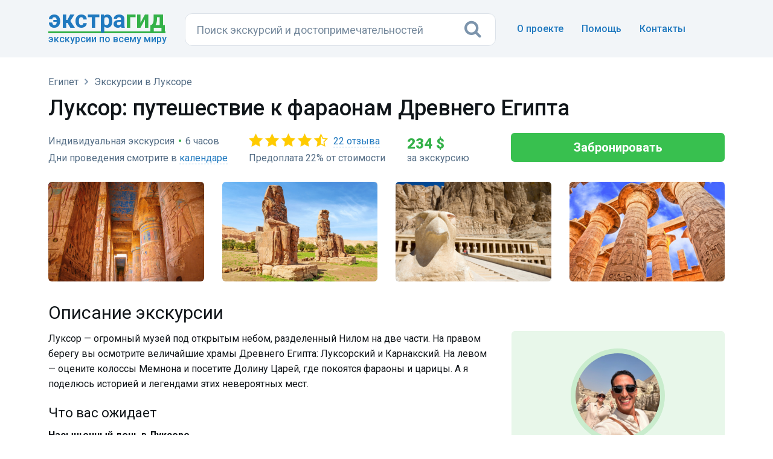

--- FILE ---
content_type: text/html; charset=UTF-8
request_url: https://extraguide.ru/egypt/luxor/excursion-97528/
body_size: 13946
content:
<!DOCTYPE html>
<html lang="ru">
<head>
    <base href="https://extraguide.ru/" />
    <meta charset="utf-8">
    <meta name="viewport" content="width=device-width, initial-scale=1">
    <link rel="canonical" href="https://extraguide.ru/egypt/luxor/excursion-97528/" />
    
    <title>Экскурсия «Луксор: путешествие к фараонам Древнего Египта» — 22 отзыва, цена 234 $</title>
    <meta name="description" content="Луксор: путешествие к фараонам Древнего Египта — индивидуальная экскурсия по цене 234 $. Туристы оставили 22 отзыва со средним баллом 4.7 из 5, читайте описание маршрута и покупайте билеты онлайн." />
    <link rel="icon" type="image/png" href="/images/favicon.png" />
    <link href='https://fonts.googleapis.com/css?family=Roboto:400,100,100italic,300,300italic,400italic,500,500italic,700,700italic,900,900italic&display=swap' rel='stylesheet' type='text/css'>
    <link rel="stylesheet" href="/assets/css/bootstrap.min.css?v=3">
    <link rel="stylesheet" href="/assets/css/font-awesome.min.css">
    <link rel="stylesheet" href="/assets/css/main.css?v=26">
    <link rel="stylesheet" href="/assets/css/tour.css?v=8">
    <link rel="stylesheet" href="/assets/css/magnific-popup.css?v=2">
    <link rel="stylesheet" href="/assets/css/ajaxsnippet/providers.css">
    <style type="text/css">
    h3 {font-size: 22px; font-weight: 400; line-height:1.3; font-family: "Roboto", sans-serif; color: #101519; margin-top: 22px; margin-bottom: 10px;}
    </style>
    <script>dataLayer = [{'template': '3', 'worldpart': 'Африка'}];</script>
    <!-- Google Tag Manager -->
<script>(function(w,d,s,l,i){ w[l]=w[l]||[];w[l].push({ 'gtm.start':
new Date().getTime(),event:'gtm.js'});var f=d.getElementsByTagName(s)[0],
j=d.createElement(s),dl=l!='dataLayer'?'&l='+l:'';j.async=true;j.src=
'https://www.googletagmanager.com/gtm.js?id='+i+dl;f.parentNode.insertBefore(j,f);
})(window,document,'script','dataLayer','GTM-KB5HVFN');</script>
<!-- End Google Tag Manager -->
    <link rel="stylesheet" href="/assets/css/search.css?v=3" type="text/css" />
<link rel="stylesheet" href="/assets/css/pdopage-exc.min.css" type="text/css" />
<script type="text/javascript">pdoPage = {callbacks: {}, keys: {}, configs: {}};</script>
</head>
<body>
<!-- 0,8452 s, 0,3121 s, 286 -->
<!-- Google Tag Manager (noscript) -->
<noscript><iframe src="https://www.googletagmanager.com/ns.html?id=GTM-KB5HVFN"
height="0" width="0" style="display:none;visibility:hidden"></iframe></noscript>
<!-- End Google Tag Manager (noscript) -->




<header class="hero overlay featuressh">
    <nav class="navbar navbarbottom">
    <div class="container flex">
        <div class="navbar-header leftb">
            <div class="logotop">
            <a href="https://extraguide.ru/" class="brand"><span>Экстра</span>гид</a>
            <div class="logodesc">Экскурсии по всему миру</div>
            </div>
        </div>
        <div class="masthead single-masthead centerb">
          

<form class="header-search [ js-egs-search-form ]"
      data-propkey=""
      data-props="YzUAODBpCXirJnUxaQ0QlnLFIqFA2RjiFFj2a11VG/iuMZFSlQDvIYp7xTLiI/2gVDpIDE7icyVS6510ciZXOSU69URwOPoo9FmDGWxymObIcQzbxtwE8Ycw8wj6RRQf/as9eEnKU0yDfanu8zFdsdUXsS5vcrW1PB3J0wn5+hLjIlIjDezVLcpHALJB0y9O0KmUJmEFxqmS061OlGoWNogfSz6QZgrlSjbV/ncyaYpt9mnUjOjWkntQVb0CEPBSaarYlL9L6vyT29IWmgeMd8GU9+LvqhCaoms8LgWn+9YYXSFNnvB+y1GP+dLXvHSN8xfXOkamrV8jJLnOX2HxaVgw/G3pt0j38epYMRarEfzawDN2Lq14x+gjEXIawg6dIxI8hLEuDkIp/w6E6ivsP6XooU2M2Ej4DLFlaejpKwrUbxZlotdPekU23yR6aL0rTRfQWQ2FAiMkfPui2Tp5yBrHuvwEkdXLbdsVqKOH1nEbuXaHTOF7lA8cT5yJyqgsqiKY5plEBU3WNidksgmHtRGfEdBDt25bEJ6Tuh7IlByLcGKt/XOLDOy0OQGJfIJQb2h9ccTDOO4P6hO+IXVayV8w5vYlo0ko0mLVpIHf5DfYzk8cqrhDYIHGhEwXzLjSGiklkj9bNxl4+vhXGHI/OZgx/uFcn74lQDDHVS5Oi62mzLwVqTR2LHnVfdl7Y1qKM8kng/YSIK1lF85QJNP+QU7AeOaYHwA61u8Jp4SaBcNw/XNoOqLE1TZpbNceGm7zXzQeFZqTqq7hsqbdGa7Rde6/045b+SyxQk+BoWNhHWXWqyyjIntq6K+LDQy3zg5D4EfC1uqby+o/8/LaNoKV4aADSu6GaSUECsXNSuLLEwHfabSoMix1YNgNbFOX2vigEvNwF9IkpFF68OpeSau8x8kOiU1Ctxss9fwGVOiFa+SjEUHTVQRjv7djSmgn3HGbZ2kmQa2K1UryNqwj8b+dMpboRzZYeyjJugQSa/YvVifq36/xya6i3QT4AqPpQj8O"
      action="https://extraguide.ru/search/"
      autocomplete="off" method="get"
>
    <input class="header-search-input search-field [ js-egs-search-input ]"
           type="text" maxlength="300" autocomplete="off" spellcheck="false"
           name="query" value=""
           placeholder="Поиск экскурсий..."
    >
    <button class="header-search-button" type="submit"><i class="fa fa-search"></i></button>

    <div class="header-search-suggest [ js-egs-search-results ]">
        
    </div>
    <div class="header-search-bg [ js-egs-search-bg ]"></div>
</form>


        </div>
        <button type="button" class="navbar-toggle collapsed rightb" data-toggle="collapse" data-target="#navbar-collapse" aria-expanded="false">
            <span class="sr-only"></span>
            <span class="fa fa-bars"></span>
        </button>
        <div class="navbar-collapse collapse topot rightb2" id="navbar-collapse">
            <ul class="nav navbar-nav navbar-right navmob">
                <li><a href="/about/">О проекте</a></li>
                <li><a href="/faq/">Помощь</a> </li>
                <li><a href="/feedback/">Контакты</a></li>
            </ul>
        </div>
    </div>
</nav>
</header>

<section class="topics">
    <div class="container">
        <div class="row">
            <div class="col-lg-12">
                <header>
                   <div class="breadcrumbs">
        <ol class="breadlimob" itemscope itemtype="https://schema.org/BreadcrumbList"><li itemprop="itemListElement" itemscope itemtype="https://schema.org/ListItem"><a itemprop="item" href="https://extraguide.ru/" title="Поиск экскурсий по всему миру"><span itemprop="name">Главная</span></a><meta itemprop="position" content="1"/></li>
<li itemprop="itemListElement" itemscope itemtype="https://schema.org/ListItem"><a itemprop="item" href="https://extraguide.ru/egypt/"><span itemprop="name">Египет</span></a><meta itemprop="position" content="2"/></li>
<li itemprop="itemListElement" itemscope itemtype="https://schema.org/ListItem"><a itemprop="item" href="https://extraguide.ru/egypt/luxor/"><span itemprop="name">Экскурсии в Луксоре</span></a><meta itemprop="position" content="3"/></li></ol>
</div>
                    <h1 class="exch">Луксор: путешествие к фараонам Древнего Египта</h1>
                    <div class="row">
                        <div class="col-sm-12" >
                            <div class="rpexc1">
                                    <div class="optionstop"><div class="inop">Индивидуальная экскурсия</div><span class="razd">&bull;</span><div class="inop">6 часов</div></div>
                                    <div class="optionstop calendar-anchor"><div class="inop">Дни проведения смотрите в <a href="/egypt/luxor/excursion-97528/#calendar" data-anchor="#calendar">календаре</a></div></div>                          
                                </div>
                                
                                <div class="rpexc1">
                                <div class="starsexc" title="Оценка 4.7" style="background-image:url('/assets/images/stars45.png');"><a href="/egypt/luxor/excursion-97528/#reviews" data-anchor="#reviews">22 отзыва</a></div>
                                <div class="optionstop">
                                                                            Предоплата 22% от стоимости
                                                                    </div>
                                </div>
                                
                                <div class="excprice rpexc2">
                                    234&nbsp;$                                    <div class="peporexctext">за экскурсию</div>
                                </div>
                                <div class="rkn"><div id="344eb9a7f3643986581ec15be398fbef114e766c"><a rel="nofollow" href="https://extraguide.ru/egypt/luxor/excursion-97528/#order" target="_blank" class="btn btn-success btn-action btn-success-order" id="order">Забронировать</a></div></div>
                        </div>
                    </div>
                </header>
     
                <div class="row photog">
        <div class="col-sm-3 respphoto1">
         <div class="topics-list photopad">
            <div class="excimgs">
                <a href="/images/t/cb14f1349540aee824159385666fb64f8bfcf964.jpg" class="asz">
                <img data-src="/images/pthumb/t/cb14f1349540aee824159385666fb64f8bfcf964.0f89f896.jpg" class="excimg lazyload">
                </a>
            </div>
         </div>
       </div>
       <div class="col-sm-3 respphoto2">
         <div class="topics-list photopad">
            <div class="excimgs">
                <a href="/images/t/0899e403c0334ff6bf621a63ea6bc55accd57921.jpg" class="asz">
                <img data-src="/images/pthumb/t/0899e403c0334ff6bf621a63ea6bc55accd57921.0f89f896.jpg" class="excimg lazyload">
                </a>
            </div>
         </div>
       </div>
       <div class="col-sm-3 respphoto2">
         <div class="topics-list photopad2">
            <div class="excimgs">
                <a href="/images/t/5eaa88974cf73b18aa4855cf3859e62971110c5e.jpg" class="asz">
                <img data-src="/images/pthumb/t/5eaa88974cf73b18aa4855cf3859e62971110c5e.0f89f896.jpg" class="excimg lazyload">
                </a>
            </div>
         </div>
       </div>
       <div class="col-sm-3 respphoto2">
         <div class="topics-list photopad2">
            <div class="excimgs">
                <a href="/images/t/b2557a95948db5f771ef3278f58e3ffce9802c94.jpg" class="asz">
                <img data-src="/images/pthumb/t/b2557a95948db5f771ef3278f58e3ffce9802c94.0f89f896.jpg" class="excimg lazyload">
                </a>
            </div>
         </div>
       </div>
       </div>

                <div class="row flexcon">
                    <div class="col-sm-8 respcont o-cont">
                        <div class="topics-list ulcon" style="padding-top:10px;">
                            <div>
                                <h2>Описание экскурсии</h2>
                                
                                                                    
                                    
                                
                                <p>Луксор — огромный музей под открытым небом, разделенный Нилом на две части. На правом берегу вы осмотрите величайшие храмы Древнего Египта: Луксорский и Карнакский. На левом — оцените колоссы Мемнона и посетите Долину Царей, где покоятся фараоны и царицы. А я поделюсь историей и легендами этих невероятных мест.</p>
                                
                                <div><div><h3>Что вас ожидает</h3> <p><strong>Насыщенный день в Луксоре</strong><br>
Мы посетим «город живых», затем переправимся на лодке по Нилу в «город мертвых». В программе экскурсии:</p> <ul> <li><strong>Луксорский храм</strong> — вы расшифруете особенности его архитектуры, полюбуетесь папирусовидными колоннами и величественнными статуями. Раскроете, какую роль храм играл в религиозной жизни Древнего Египта и какие важные праздники в нем отмечали.</li> </ul><ul> <li><strong>Карнакский храм</strong> — я покажу вам священное озеро, аллею бараноголовых сфинксов и часовни, посвященные богам. Расскажу, как храм достраивался с каждым новым правителем и какие интересные истории с ним связаны.</li> </ul><ul> <li><strong>Долина Царей</strong> — мы посетим самый знаменитый древний некрополь мира. На данный момент на его территории обнаружено 63 гробницы. Вы увидите главную из них — усыпальницу фараона Тутанхамона, найденную археологом Картером 100 лет назад.</li> </ul><ul> <li><strong>Храм Хатшепсут</strong> — расположенный у подножия скал, он посвящен великой женщине-фараону. Вы услышите удивительную историю Хатшепсут и выясните, почему ее изображали как мужчину.</li> </ul><ul> <li><strong>Колоссы Мемнона</strong> — две огромные статуи в честь фараона Аменхотепа III. Сделанные из песчаника, они охраняли вход в храм. Я раскрою, почему один из колоссов называют «поющим».</li> </ul></div><h3>Организационные детали</h3><ul> <li>Трансфер из отеля в Луксоре до места экскурсии в Луксоре включён в стоимость</li> <li>Трансфер из Хургады до Луксора и обратно оплачивается отдельно</li> <li>Входные билеты оплачиваются дополнительно: Карнакский храм — 13$, Луксорский храм — 11$, долина Царей — 16$, храм Хатшепсут — 9$</li> <li>Если вас от 1 до 2 человек, экскурсия проходит на машине Седан</li> <li>Если вас от 3 до 8 человек, необходима доплата за микроавтобус — 10€ за всех</li> <li>По запросу я могу встретить вас в аэропорту. Доплата составит 30$.</li> <li>Экскурсию для вас проведу я или другой гид из моей команды</li> </ul></div>
                                
                                <ul class="options">
                                                                                                                    <li>
                                                                                            <span>Вид экскурсии:</span> индивидуальная на автомобиле                                                                                    </li>
                                        
                                                                                
                                        <li><span>Размер группы:</span> до 8 человек</li>
                                        <li><span>Дни проведения:</span> смотрите в календаре. Свободную дату выбирайте при бронировании.</li>
                                        <li><span>Продолжительность:</span> 6 часов</li>
                                        <li><span>Место встречи:</span> у вашего отеля</li>
                                        <li><span>Начало:</span> по договоренности</li>
                                        <li><span>Язык:</span> русский</li>
                                        
                                                                                
                                        <li>
                                            <span>Цена:</span>
                                            234 доллара за 1-8 человек, независимо от числа участников
                                        </li>
                                </ul>
                                
                                



    <div class="tour-calendar" id="calendar" name="calendar">
        
        <div class="tour-calendar-box [ js-tour-calendar ]"
            data-year="2026"
            data-month="0"
            data-min-date="2026-01-01"
            data-max-date="2026-05-01"
            data-max-date-by-month="1"
            data-count-calendars="2"
            data-scroll-calendars="1"
            data-with-empty-line="0"
            data-dates="{&quot;2026-01-01&quot;:{&quot;class&quot;:&quot;unavailable&quot;},&quot;2026-01-02&quot;:{&quot;class&quot;:&quot;unavailable&quot;},&quot;2026-01-03&quot;:{&quot;class&quot;:&quot;unavailable&quot;},&quot;2026-01-04&quot;:{&quot;class&quot;:&quot;unavailable&quot;},&quot;2026-01-05&quot;:{&quot;class&quot;:&quot;available&quot;},&quot;2026-01-06&quot;:{&quot;class&quot;:&quot;available&quot;},&quot;2026-01-07&quot;:{&quot;class&quot;:&quot;available&quot;},&quot;2026-01-08&quot;:{&quot;class&quot;:&quot;available&quot;},&quot;2026-01-09&quot;:{&quot;class&quot;:&quot;available&quot;},&quot;2026-01-10&quot;:{&quot;class&quot;:&quot;available&quot;},&quot;2026-01-11&quot;:{&quot;class&quot;:&quot;available&quot;},&quot;2026-01-12&quot;:{&quot;class&quot;:&quot;available&quot;},&quot;2026-01-13&quot;:{&quot;class&quot;:&quot;available&quot;},&quot;2026-01-14&quot;:{&quot;class&quot;:&quot;available&quot;},&quot;2026-01-15&quot;:{&quot;class&quot;:&quot;available&quot;},&quot;2026-01-16&quot;:{&quot;class&quot;:&quot;available&quot;},&quot;2026-01-17&quot;:{&quot;class&quot;:&quot;available&quot;},&quot;2026-01-18&quot;:{&quot;class&quot;:&quot;available&quot;},&quot;2026-01-19&quot;:{&quot;class&quot;:&quot;available&quot;},&quot;2026-01-20&quot;:{&quot;class&quot;:&quot;available&quot;},&quot;2026-01-21&quot;:{&quot;class&quot;:&quot;available&quot;},&quot;2026-01-22&quot;:{&quot;class&quot;:&quot;available&quot;},&quot;2026-01-23&quot;:{&quot;class&quot;:&quot;available&quot;},&quot;2026-01-24&quot;:{&quot;class&quot;:&quot;available&quot;},&quot;2026-01-25&quot;:{&quot;class&quot;:&quot;available&quot;},&quot;2026-01-26&quot;:{&quot;class&quot;:&quot;available&quot;},&quot;2026-01-27&quot;:{&quot;class&quot;:&quot;available&quot;},&quot;2026-01-28&quot;:{&quot;class&quot;:&quot;available&quot;},&quot;2026-01-29&quot;:{&quot;class&quot;:&quot;available&quot;},&quot;2026-01-30&quot;:{&quot;class&quot;:&quot;available&quot;},&quot;2026-01-31&quot;:{&quot;class&quot;:&quot;available&quot;},&quot;2026-02-01&quot;:{&quot;class&quot;:&quot;available&quot;},&quot;2026-02-02&quot;:{&quot;class&quot;:&quot;available&quot;},&quot;2026-02-03&quot;:{&quot;class&quot;:&quot;available&quot;},&quot;2026-02-04&quot;:{&quot;class&quot;:&quot;available&quot;},&quot;2026-02-05&quot;:{&quot;class&quot;:&quot;available&quot;},&quot;2026-02-06&quot;:{&quot;class&quot;:&quot;available&quot;},&quot;2026-02-07&quot;:{&quot;class&quot;:&quot;available&quot;},&quot;2026-02-08&quot;:{&quot;class&quot;:&quot;available&quot;},&quot;2026-02-09&quot;:{&quot;class&quot;:&quot;available&quot;},&quot;2026-02-10&quot;:{&quot;class&quot;:&quot;available&quot;},&quot;2026-02-11&quot;:{&quot;class&quot;:&quot;available&quot;},&quot;2026-02-12&quot;:{&quot;class&quot;:&quot;available&quot;},&quot;2026-02-13&quot;:{&quot;class&quot;:&quot;available&quot;},&quot;2026-02-14&quot;:{&quot;class&quot;:&quot;available&quot;},&quot;2026-02-15&quot;:{&quot;class&quot;:&quot;available&quot;},&quot;2026-02-16&quot;:{&quot;class&quot;:&quot;available&quot;},&quot;2026-02-17&quot;:{&quot;class&quot;:&quot;available&quot;},&quot;2026-02-18&quot;:{&quot;class&quot;:&quot;available&quot;},&quot;2026-02-19&quot;:{&quot;class&quot;:&quot;available&quot;},&quot;2026-02-20&quot;:{&quot;class&quot;:&quot;available&quot;},&quot;2026-02-21&quot;:{&quot;class&quot;:&quot;available&quot;},&quot;2026-02-22&quot;:{&quot;class&quot;:&quot;available&quot;},&quot;2026-02-23&quot;:{&quot;class&quot;:&quot;available&quot;},&quot;2026-02-24&quot;:{&quot;class&quot;:&quot;available&quot;},&quot;2026-02-25&quot;:{&quot;class&quot;:&quot;available&quot;},&quot;2026-02-26&quot;:{&quot;class&quot;:&quot;available&quot;},&quot;2026-02-27&quot;:{&quot;class&quot;:&quot;available&quot;},&quot;2026-02-28&quot;:{&quot;class&quot;:&quot;available&quot;},&quot;2026-03-01&quot;:{&quot;class&quot;:&quot;available&quot;},&quot;2026-03-02&quot;:{&quot;class&quot;:&quot;available&quot;},&quot;2026-03-03&quot;:{&quot;class&quot;:&quot;available&quot;},&quot;2026-03-04&quot;:{&quot;class&quot;:&quot;available&quot;},&quot;2026-03-05&quot;:{&quot;class&quot;:&quot;available&quot;},&quot;2026-03-06&quot;:{&quot;class&quot;:&quot;available&quot;},&quot;2026-03-07&quot;:{&quot;class&quot;:&quot;available&quot;},&quot;2026-03-08&quot;:{&quot;class&quot;:&quot;available&quot;},&quot;2026-03-09&quot;:{&quot;class&quot;:&quot;available&quot;},&quot;2026-03-10&quot;:{&quot;class&quot;:&quot;available&quot;},&quot;2026-03-11&quot;:{&quot;class&quot;:&quot;available&quot;},&quot;2026-03-12&quot;:{&quot;class&quot;:&quot;available&quot;},&quot;2026-03-13&quot;:{&quot;class&quot;:&quot;available&quot;},&quot;2026-03-14&quot;:{&quot;class&quot;:&quot;available&quot;},&quot;2026-03-15&quot;:{&quot;class&quot;:&quot;available&quot;},&quot;2026-03-16&quot;:{&quot;class&quot;:&quot;available&quot;},&quot;2026-03-17&quot;:{&quot;class&quot;:&quot;available&quot;},&quot;2026-03-18&quot;:{&quot;class&quot;:&quot;available&quot;},&quot;2026-03-19&quot;:{&quot;class&quot;:&quot;available&quot;},&quot;2026-03-20&quot;:{&quot;class&quot;:&quot;available&quot;},&quot;2026-03-21&quot;:{&quot;class&quot;:&quot;available&quot;},&quot;2026-03-22&quot;:{&quot;class&quot;:&quot;available&quot;},&quot;2026-03-23&quot;:{&quot;class&quot;:&quot;available&quot;},&quot;2026-03-24&quot;:{&quot;class&quot;:&quot;available&quot;},&quot;2026-03-25&quot;:{&quot;class&quot;:&quot;available&quot;},&quot;2026-03-26&quot;:{&quot;class&quot;:&quot;available&quot;},&quot;2026-03-27&quot;:{&quot;class&quot;:&quot;available&quot;},&quot;2026-03-28&quot;:{&quot;class&quot;:&quot;available&quot;},&quot;2026-03-29&quot;:{&quot;class&quot;:&quot;available&quot;},&quot;2026-03-30&quot;:{&quot;class&quot;:&quot;available&quot;},&quot;2026-03-31&quot;:{&quot;class&quot;:&quot;available&quot;},&quot;2026-04-01&quot;:{&quot;class&quot;:&quot;available&quot;},&quot;2026-04-02&quot;:{&quot;class&quot;:&quot;available&quot;},&quot;2026-04-03&quot;:{&quot;class&quot;:&quot;available&quot;},&quot;2026-04-04&quot;:{&quot;class&quot;:&quot;available&quot;},&quot;2026-04-05&quot;:{&quot;class&quot;:&quot;available&quot;},&quot;2026-04-06&quot;:{&quot;class&quot;:&quot;available&quot;},&quot;2026-04-07&quot;:{&quot;class&quot;:&quot;available&quot;},&quot;2026-04-08&quot;:{&quot;class&quot;:&quot;available&quot;},&quot;2026-04-09&quot;:{&quot;class&quot;:&quot;available&quot;},&quot;2026-04-10&quot;:{&quot;class&quot;:&quot;available&quot;},&quot;2026-04-11&quot;:{&quot;class&quot;:&quot;available&quot;},&quot;2026-04-12&quot;:{&quot;class&quot;:&quot;available&quot;},&quot;2026-04-13&quot;:{&quot;class&quot;:&quot;available&quot;},&quot;2026-04-14&quot;:{&quot;class&quot;:&quot;available&quot;},&quot;2026-04-15&quot;:{&quot;class&quot;:&quot;available&quot;},&quot;2026-04-16&quot;:{&quot;class&quot;:&quot;available&quot;},&quot;2026-04-17&quot;:{&quot;class&quot;:&quot;available&quot;},&quot;2026-04-18&quot;:{&quot;class&quot;:&quot;available&quot;},&quot;2026-04-19&quot;:{&quot;class&quot;:&quot;available&quot;},&quot;2026-04-20&quot;:{&quot;class&quot;:&quot;available&quot;},&quot;2026-04-21&quot;:{&quot;class&quot;:&quot;available&quot;},&quot;2026-04-22&quot;:{&quot;class&quot;:&quot;available&quot;},&quot;2026-04-23&quot;:{&quot;class&quot;:&quot;available&quot;},&quot;2026-04-24&quot;:{&quot;class&quot;:&quot;available&quot;},&quot;2026-04-25&quot;:{&quot;class&quot;:&quot;available&quot;},&quot;2026-04-26&quot;:{&quot;class&quot;:&quot;available&quot;},&quot;2026-04-27&quot;:{&quot;class&quot;:&quot;available&quot;},&quot;2026-04-28&quot;:{&quot;class&quot;:&quot;available&quot;},&quot;2026-04-29&quot;:{&quot;class&quot;:&quot;available&quot;},&quot;2026-04-30&quot;:{&quot;class&quot;:&quot;available&quot;},&quot;2026-05-01&quot;:{&quot;class&quot;:&quot;available&quot;},&quot;2026-05-02&quot;:{&quot;class&quot;:&quot;available&quot;},&quot;2026-05-03&quot;:{&quot;class&quot;:&quot;available&quot;},&quot;2026-05-04&quot;:{&quot;class&quot;:&quot;available&quot;},&quot;2026-05-05&quot;:{&quot;class&quot;:&quot;available&quot;},&quot;2026-05-06&quot;:{&quot;class&quot;:&quot;available&quot;},&quot;2026-05-07&quot;:{&quot;class&quot;:&quot;available&quot;},&quot;2026-05-08&quot;:{&quot;class&quot;:&quot;available&quot;},&quot;2026-05-09&quot;:{&quot;class&quot;:&quot;available&quot;},&quot;2026-05-10&quot;:{&quot;class&quot;:&quot;available&quot;},&quot;2026-05-11&quot;:{&quot;class&quot;:&quot;available&quot;},&quot;2026-05-12&quot;:{&quot;class&quot;:&quot;available&quot;},&quot;2026-05-13&quot;:{&quot;class&quot;:&quot;available&quot;},&quot;2026-05-14&quot;:{&quot;class&quot;:&quot;available&quot;},&quot;2026-05-15&quot;:{&quot;class&quot;:&quot;available&quot;},&quot;2026-05-16&quot;:{&quot;class&quot;:&quot;available&quot;},&quot;2026-05-17&quot;:{&quot;class&quot;:&quot;available&quot;},&quot;2026-05-18&quot;:{&quot;class&quot;:&quot;available&quot;},&quot;2026-05-19&quot;:{&quot;class&quot;:&quot;available&quot;},&quot;2026-05-20&quot;:{&quot;class&quot;:&quot;available&quot;},&quot;2026-05-21&quot;:{&quot;class&quot;:&quot;available&quot;},&quot;2026-05-22&quot;:{&quot;class&quot;:&quot;available&quot;},&quot;2026-05-23&quot;:{&quot;class&quot;:&quot;available&quot;},&quot;2026-05-24&quot;:{&quot;class&quot;:&quot;available&quot;},&quot;2026-05-25&quot;:{&quot;class&quot;:&quot;available&quot;},&quot;2026-05-26&quot;:{&quot;class&quot;:&quot;available&quot;},&quot;2026-05-27&quot;:{&quot;class&quot;:&quot;available&quot;},&quot;2026-05-28&quot;:{&quot;class&quot;:&quot;available&quot;},&quot;2026-05-29&quot;:{&quot;class&quot;:&quot;available&quot;},&quot;2026-05-30&quot;:{&quot;class&quot;:&quot;available&quot;},&quot;2026-05-31&quot;:{&quot;class&quot;:&quot;available&quot;},&quot;2026-06-01&quot;:{&quot;class&quot;:&quot;available&quot;},&quot;2026-06-02&quot;:{&quot;class&quot;:&quot;available&quot;},&quot;2026-06-03&quot;:{&quot;class&quot;:&quot;available&quot;},&quot;2026-06-04&quot;:{&quot;class&quot;:&quot;available&quot;},&quot;2026-06-05&quot;:{&quot;class&quot;:&quot;available&quot;},&quot;2026-06-06&quot;:{&quot;class&quot;:&quot;available&quot;},&quot;2026-06-07&quot;:{&quot;class&quot;:&quot;available&quot;},&quot;2026-06-08&quot;:{&quot;class&quot;:&quot;available&quot;},&quot;2026-06-09&quot;:{&quot;class&quot;:&quot;available&quot;},&quot;2026-06-10&quot;:{&quot;class&quot;:&quot;available&quot;},&quot;2026-06-11&quot;:{&quot;class&quot;:&quot;available&quot;},&quot;2026-06-12&quot;:{&quot;class&quot;:&quot;available&quot;},&quot;2026-06-13&quot;:{&quot;class&quot;:&quot;available&quot;},&quot;2026-06-14&quot;:{&quot;class&quot;:&quot;available&quot;},&quot;2026-06-15&quot;:{&quot;class&quot;:&quot;available&quot;},&quot;2026-06-16&quot;:{&quot;class&quot;:&quot;available&quot;},&quot;2026-06-17&quot;:{&quot;class&quot;:&quot;available&quot;},&quot;2026-06-18&quot;:{&quot;class&quot;:&quot;available&quot;},&quot;2026-06-19&quot;:{&quot;class&quot;:&quot;available&quot;},&quot;2026-06-20&quot;:{&quot;class&quot;:&quot;available&quot;},&quot;2026-06-21&quot;:{&quot;class&quot;:&quot;available&quot;},&quot;2026-06-22&quot;:{&quot;class&quot;:&quot;available&quot;},&quot;2026-06-23&quot;:{&quot;class&quot;:&quot;available&quot;},&quot;2026-06-24&quot;:{&quot;class&quot;:&quot;available&quot;},&quot;2026-06-25&quot;:{&quot;class&quot;:&quot;available&quot;},&quot;2026-06-26&quot;:{&quot;class&quot;:&quot;available&quot;},&quot;2026-06-27&quot;:{&quot;class&quot;:&quot;available&quot;},&quot;2026-06-28&quot;:{&quot;class&quot;:&quot;available&quot;},&quot;2026-06-29&quot;:{&quot;class&quot;:&quot;available&quot;}}"
        ></div>
        
        <div class="cldrblock-out">
        <div class="cldrblock-in">
        <div class="tour-calendar-legend">
                            <div class="tour-calendar-legend__item tour-calendar-legend__item_available">
                    <div class="tour-calendar-legend__item-icon"></div>
                    <div class="tour-calendar-legend__item-label">
                        День свободен                    </div>
                </div>
                            <div class="tour-calendar-legend__item tour-calendar-legend__item_unavailable">
                    <div class="tour-calendar-legend__item-icon"></div>
                    <div class="tour-calendar-legend__item-label">
                        День занят                    </div>
                </div>
                    </div>
        <div class="divp">Расписание обновляется каждые полчаса.</div>
        </div>
        <div class="cldrblock-in">
            <div id="7ceddc9c557260f909986fc0e6c4de5b389b3d48" class="or-clrd-div"><a rel="nofollow" href="https://extraguide.ru/egypt/luxor/excursion-97528/#order" target="_blank" class="btn btn-success btn-action btn-success-clrd" id="orderCalendar">Выбрать дату и оформить заказ</a></div>            
        </div>
        </div>

    </div>


                                
                                


    <h2 class="zagot" id="reviews" name="reviews">Отзывы туристов</h2>
    <p class="zagotp"><strong><i class="fa fa-star" aria-hidden="true"></i> 4.7 из 5</strong> на основании 22 отзывов</p>

    
                <div class="js-tour-reviews">
            <div class="js-tour-reviews-items">
                            <div class="revbackfirst">
                    <div class="revname" style="background-image:url(/assets/images/stars50.png);">Anton</div>
                    <div class="revtext">Провели отличный день с нашим гидом Ахмедом. В очередной раз убедились в том, что нам очень повезло с ним познакомиться. Человек-отличный профессионал, хорошо знающий свое дело, показал все возможные красоты Луксора, рассказал многое, что нельзя найти в интернете, спокойно и обходительно подстраивал маршрут под наши пожелания, еще и отлично фотографирует. Огромное спасибо Ахмеду за такое детальное погружение в Египетскую культуру, спокойствие, позитив, профессионализм и знакомство с Древнем миром, нам удалось прочувствовать все великолепие и величественность данного места.</div>
                    <div class="revdate">9 июля 2025</div>
            </div>
                        <div class="revback">
                    <div class="revname" style="background-image:url(/assets/images/stars50.png);">Анжелика</div>
                    <div class="revtext">Решили заказать у Саида ещё одну экскурсию в Луксоре, так как наш с ним день в комплексе Гиза прошел просто волшебно!
Итак, у Саида и его команды и в этой локации все супер организовано!)
Комфорт, безопасность и положительные эмоции клиентов на 1м месте.
Гид Ахмед провел нам потрясающий экскурс в историю храмов Луксора, а также великолепной Долины Царей. Мы посетили древние усыпальницы великих фараонов и перенеслись в далекое прошлое. Русский язык у гида на очень хорошем уровне, плюс к этому Ахмед, как и Саид, обладает профессиональными знаниями в области истории, культуры и религии Древнего Египта.
Огромное спасибо!
Рекомендуем однозначно🤩</div>
                    <div class="revdate">12 июня 2025</div>
            </div>
                        <div class="revback">
                    <div class="revname" style="background-image:url(/assets/images/stars50.png);">Александра</div>
                    <div class="revtext">Наш гид Таха очень нам понравился, потому что подробно рассказал про историю фараонов, местную культуру и традиции. Очень хорошо владеет русским языком. 
Вежливый, чуткий, внимательный человек. Знает хорошие ракурсы для фотографий. Также спасибо нашему водителю, был комфортабельный автомобиль.</div>
                    <div class="revdate">2 июня 2025</div>
            </div>
                        <div class="revback">
                    <div class="revname" style="background-image:url(/assets/images/stars50.png);">Антон</div>
                    <div class="revtext">Спасибо Саиду за профессиональную организацию нашей экскурсии, а Махмуду за ее проведение. Хочу отметить главное: в первую очередь нам была важна безопасность. Выбрав экскурсию у Саида, уточнив все детали при общении, мы были уверены в нем на 200%.
Махмуд также оправдал наше доверие и погрузил нас в историю на тысячелетия назад. Мы сполна насладились памятниками страны фараонов и ощутили ту атмосферу, которая всегда манила сюда искателей приключений.
Экскурсия была интересной и познавательной, трансфер комфортабельным и безопасным, а Саид с Махмудом истинными профессионалами своего дела.</div>
                    <div class="revdate">25 февраля 2025</div>
            </div>
                        <div class="revback">
                    <div class="revname" style="background-image:url(/assets/images/stars50.png);">Александр</div>
                    <div class="revtext">Хочу выразить Саиду и его команде благодарность за сегодняшнюю экскурсию. Саид не только гид, но и замечательный организатор. Водитель приехал заранее на чистой новой машине, довез нас с комфортом (вода, кондиционер, индивидуальный трансфер) до места встречи с гидом. Программа составлена грамотно и с заботой о клиентах. Гид открыл для нас захватывающую историю создания Долины царей, мы были поражены находящимися там усыпальницами древних фараонов. Остальные достопримечательности также не оставили нас равнодушным: колоссы Мемнона, Луксорский храм и величественный Нил прекрасны.
Никаких навязанных услуг нет, зато есть приятные бонусы: гид угостил нас кофе и фруктами, сделал замечательные фото и помог с выбором ресторана.</div>
                    <div class="revdate">16 января 2025</div>
            </div>
                        <div class="revback">
                    <div class="revname" style="background-image:url(/assets/images/stars50.png);">Александра</div>
                    <div class="revtext">Отличная экскурсия!</div>
                    <div class="revdate">12 января 2025</div>
            </div>
                        <div class="revback">
                    <div class="revname" style="background-image:url(/assets/images/stars50.png);">Arseniy</div>
                    <div class="revtext">Огромное спасибо гиду Махмуду за отличную экскурсию в Лускоре. Мы посетили Долину царей, храм Хатшепсут, Колоссов Мнемнона и Карнакский храм (Луксорский храм был тоже в программе, но мы его пропустили, так как уже были там накануне вечером).

Махмуд - профессионал своего дела, очень эрудированный, интеллигентный, вежливый, с чувством юмора. Интересно рассказывал, детально отвечал на все вопросы, делился интересными фактами о последних находках. В дополнении ко всему Махмуд нас угостил мороженным - было приятно. Ну и абсолютно не навязывал никакие доп. услуги и товары - это тоже большой плюс.

Логистика организована отлично: забрали вовремя, нигде не ждали, завезли куда попросили на обратном пути в отель.

Однозначно рекомендую.</div>
                    <div class="revdate">2 января 2025</div>
            </div>
                        
                        </div>
            <!--noindex--><div class="pagination"><ul class="pagination"><li class="active">1</li><li><a rel="nofollow" href="/egypt/luxor/excursion-97528/?reviews_page=2">2</a></li></ul></div><!--/noindex-->        </div>
    
                                
                            </div>
                        </div>
                    </div>
                    
                    
            <div class="col-sm-4 o-gid">
                <div class="topics-list gidpad">
                        <div class="gidphoto">
                            <a href="/images/t/17fb56164cbdc6a5768ae7ef14ce378215101ea0.jpg" class="gidzoom">
                                <img data-src="/images/pthumb/t/17fb56164cbdc6a5768ae7ef14ce378215101ea0.47d6fe90.jpg" class="gidimg lazyload" width="156" height="156">
                            </a>
                        </div>
                        <div class="gidname">Сайд</div>
                        <div class="gidcity">Представитель команды гидов <span>в Луксоре</span></div>
                        <div class="gidline"></div>
                        <div class="giddesc">Добрый день, дорогие путешественники! Меня зовут Сайд, я лицензированный гид-египтолог, закончил факультет туризма. Вместе с командой подготовленных коллег провожу экскурсии по Каиру, Луксору и Александрии с 2015 года.</div>
                        <div id="81267ddb832692833a0aa8831c4a5b12fd4d2de1" class="gidqo"><div class="gidq"><a rel="nofollow" target="_blank" href="https://extraguide.ru/egypt/luxor/excursion-97528/#question" class="aqgid">Задать вопрос</a></div></div>
                </div>
            </div>
            





            <div class="col-sm-4 o-garant">
                <div class="topics-list garantb">
                    <div class="trustzakaz">
                        <h2 style="padding: 8px 0 8px 0; margin: 0;">Гарантии</h2>
                        <div>«Экстрагид» — сервис поиска и заказа экскурсий в 122 странах. В каталоге 30622 экскурсии на русском языке от&nbsp;5182 гидов.</div>
                        <ul class="garant">
                            <li><i class="fa fa-check fa-check-1" aria-hidden="true"></i>Безопасная оплата</li>
                            <li><i class="fa fa-check fa-check-1" aria-hidden="true"></i>Бесплатная отмена бронирования</li>
                            <li><i class="fa fa-check fa-check-1" aria-hidden="true"></i>Проверенные экскурсоводы</li>
                        </ul>
                    </div>
                </div>
            </div>
                    
                    <div class="col-sm-4 o-perelink">
                    <div class="topics-list perelinkcg"><div class="perelinkcg-zag">Экскурсии в других городах</div><ul class="perelinkexc"><li><i class="fa fa-map-marker fa-map-markers" aria-hidden="true"></i> <a href="/egypt/el-alamein/">Эль-Аламейн</a></li>
<li><i class="fa fa-map-marker fa-map-markers" aria-hidden="true"></i> <a href="/egypt/safaga/">Сафага</a></li>
<li><i class="fa fa-map-marker fa-map-markers" aria-hidden="true"></i> <a href="/egypt/cairo/">Каир</a></li>
<li><i class="fa fa-map-marker fa-map-markers" aria-hidden="true"></i> <a href="/egypt/sharm-el-sheikh/">Шарм-эль-Шейх</a></li>
<li><i class="fa fa-map-marker fa-map-markers" aria-hidden="true"></i> <a href="/egypt/aswan/">Асуан</a></li></ul></div>
                    </div>

                    <div class="col-sm-12 o-pohexc">
                    <h2 class="zagsim">Похожие экскурсии в Луксоре</h2>
<div class="row wrapblock rows">
    
    
    
    
    
    
    <div class="col-sm-4">
    <div class="topics-list topics-listkor">
        <div class="bordgorod bordexc">
            <a href="/egypt/luxor/excursion-86743/" class="asz">
                <div class="gorod gorodlist">
                    <img data-src="/images/pthumb/t/183abea0c170f5981e37ab27e6e2cf45e666a168.0f89f896.jpg" class="gorodimg lazyload">
                    <div class="discountlist">30%</div>
                    <div class="stars" style="background-image:url('/assets/images/stars50.png');">17 отзывов</div>                </div>
            <div class="excname">Луксор: цари и боги Древнего Египта</div>
            </a>
            <div class="kindtour-list-opis">Познакомиться с достопримечательностями города-музея в компании историков-египтологов.</div>            <div class="borderlisting"></div>
            <div class="kindtour-list-param">
 <span class="nobrl"><i class="fa fa-user faind" aria-hidden="true"></i>Индивидуальная</span>
 <span class="nobrl"><i class="fa fa-bus facl" aria-hidden="true"></i>На автобусе</span>
<span class="nobrl"><i class="fa fa-clock-o facl" aria-hidden="true" ></i>7 часов</span></div>
            <div class="listprice"><span class="discountprice">230&nbsp;$</span> <span class="pricec">161&nbsp;$</span> за экскурсию</div>
            </div>
    </div>
</div>
<div class="col-sm-4">
    <div class="topics-list topics-listkor">
        <div class="bordgorod bordexc">
            <a href="/egypt/luxor/excursion-114581/" class="asz">
                <div class="gorod gorodlist">
                    <img data-src="/images/pthumb/sp/8dc0d925299500541dddbdfaf5937328f5ad06fb.0f89f896.jpg" class="gorodimg lazyload">
                    <div class="discountlist">5%</div>
                    <div class="stars" style="background-image:url('/assets/images/stars50.png');">3 отзыва</div>                </div>
            <div class="excname">Луксор — столица всех веков</div>
            </a>
            <div class="kindtour-list-opis">Луксор — древние Фивы, музей под открытым небом.</div>            <div class="borderlisting"></div>
            <div class="kindtour-list-param">
 <span class="nobrl"><i class="fa fa-user faind" aria-hidden="true"></i>Индивидуальная</span>
 <span class="nobrl"><i class="fa fa-car facl" aria-hidden="true"></i>Автомобильно-пешеходная</span>
<span class="nobrl"><i class="fa fa-clock-o facl" aria-hidden="true" ></i>7 часов</span></div>
            <div class="listprice"><span class="discountprice">300&nbsp;$</span> <span class="pricec">285&nbsp;$</span> за экскурсию</div>
            </div>
    </div>
</div>
<div class="col-sm-4">
    <div class="topics-list topics-listkor">
        <div class="bordgorod bordexc">
            <a href="/egypt/luxor/excursion-114513/" class="asz">
                <div class="gorod gorodlist">
                    <img data-src="/images/pthumb/sp/50a58ffd3026d98302d9b275d13f320d0f987d26.0f89f896.jpg" class="gorodimg lazyload">
                    <div class="discountlist">5%</div>
                    <div class="stars noreviews"></div>                </div>
            <div class="excname">Самобытный Луксор</div>
            </a>
            <div class="kindtour-list-opis">Луксор — необыкновенный город, столица древней великой египетской цивилизации.</div>            <div class="borderlisting"></div>
            <div class="kindtour-list-param">
 <span class="nobrl"><i class="fa fa-user faind" aria-hidden="true"></i>Индивидуальная</span>
 <span class="nobrl"><i class="fa fa-bus facl" aria-hidden="true"></i>Автобусно-пешеходная</span>
<span class="nobrl"><i class="fa fa-clock-o facl" aria-hidden="true" ></i>7 часов</span></div>
            <div class="listprice"><span class="discountprice">330&nbsp;$</span> <span class="pricec">313,5&nbsp;$</span> за экскурсию</div>
            </div>
    </div>
</div>
</div>
                    
                    




<div class="excrelcat">
    <a href="/egypt/luxor/evening-excursions/">Вечерние экскурсии</a>
<a href="/egypt/luxor/car-tours/">Автомобильные</a>
<a href="/egypt/luxor/sightseeing-tours/">Обзорные</a>
<a href="/egypt/luxor/unusual-excursions/">Необычные</a>
<a href="/egypt/luxor/museums-art/">Музеи и искусство</a>

                            
</div>


                    <div class="exc_sights_link"><a href="/egypt/luxor/sights/" class="city-sights city-sights-ex"><i class="fa fa-university fa-university_ex" aria-hidden="true"></i><span>Достопримечательности Луксора и окрестностей</span></a></div>
                    </div>
                    

                </div>

            </div>

        </div>

    </div>
</section>



   <footer>
        <div class="container">
                <div class="flleft">
                    <ul class="footer-links">
                        <li><a href="/about/">О проекте</a></li>
                        <li><a href="/faq/">Помощь</a></li>
                        <li><a href="/feedback/">Контакты</a></li>
                    </ul>
                </div>
                <div class="flleft">
                    <ul class="footer-links">
                        <li><a href="/locations/">Страны и города</a></li>
                        <li><a href="/sights/">Достопримечательности</a></li>
                        <li><a href="/journal/">Журнал о путешествиях</a></li>
                    </ul>
                </div>
                <div class="flleftlast">
                    <ul class="footer-links">
                        <li><a href="/cooperation/">Сотрудничество</a></li>
                        <li><a href="/terms-of-use/">Пользовательское соглашение</a></li>
                        <li><a href="/privacy-policy/">Политика конфиденциальности</a></li>
                    </ul>
                </div>
                <div class="flright">
                    <div class="copyright">&copy; <span>Сервис поиска экскурсий </span>«Экстрагид», 2018—2026</div>
                    <div class="fabout">Мы агрегируем экскурсии туроператоров, маркетплейсов и частных гидов. Сравниваем похожие экскурсионные программы по отзывам, рейтингу, стоимости и рекомендуем лучшее из предложений.</div>
                </div>
        </div>
    </footer>


<script type="text/javascript">
    var inp = document.querySelector('.header-search-input');
    window.addEventListener('resize', function() {
        inp.setAttribute('placeholder', this.innerWidth > 1200 || (this.innerWidth >= 480 && this.innerWidth <= 768) ? 'Поиск экскурсий и достопримечательностей' : 'Поиск экскурсий...');
    });
    window.dispatchEvent(new Event('resize'));
</script>

<script type="application/ld+json">
{
  "@context": "https://schema.org/",
  "@type": "Product",
  "name": "Луксор: путешествие к фараонам Древнего Египта",
  "image": "https://extraguide.ru/images/t/cb14f1349540aee824159385666fb64f8bfcf964.jpg",
  
  "aggregateRating": {
    "@type": "AggregateRating",
    "ratingValue": "4.7",
    "reviewCount": "22"
  },
  "offers": {
    "@type": "Offer",
    "priceCurrency": "USD",
    "price": "234",
    "availability": "https://schema.org/InStock"
  }
}
</script>

    <script src="/assets/js/jquery-1.12.3.min.js"></script>
    <script src="/assets/js/jquery.magnific-popup.js?v=2"></script>
    <script src="/assets/js/bootstrap.min.js"></script>
    <script src="/assets/js/showcalendar.js?v=6"></script>
    <script src="/assets/js/main.js?v=6"></script>
    <script src="/assets/js/copyright-duplicated.js"></script>
    <script>
    $(document).ready(function(){
	    $(".starsexc").on("click","a", function (event) {
		    event.preventDefault();
		    var id  = $(this).attr('data-anchor'),
		    top = $(id).offset().top - 24;
		    $('body,html').animate({scrollTop: top}, 1100);
	    });
	    $(".calendar-anchor").on("click","a", function (event) {
		    event.preventDefault();
		    var id  = $(this).attr('data-anchor'),
		    top = $(id).offset().top - 12;
		    $('body,html').animate({scrollTop: top}, 1100);
	    });
    });
    </script>
    <script>
    $(document).ready(function() {
        $('.photog').magnificPopup({
            delegate: 'a', // child items selector, by clicking on it popup will open
            type: 'image',
            mainClass: 'mfp-with-zoom', // this class is for CSS animation below
            zoom: {
                enabled: true, // By default it's false, so don't forget to enable it
                duration: 300, // duration of the effect, in milliseconds
                easing: 'ease-in-out', // CSS transition easing function
                opener: function(openerElement) {
                    return openerElement.is('img') ? openerElement : openerElement.find('img');
                }
            },
            gallery:{
                enabled:true,
                preload: [0,2], // read about this option in next Lazy-loading section
                navigateByImgClick: true,
                arrowMarkup: '<button title="%title%" type="button" class="mfp-arrow mfp-arrow-%dir%"></button>', // markup of an arrow button
                tPrev: 'Предыдущая', // title for left button
                tNext: 'Следующая', // title for right button
                tCounter: '<span class="mfp-counter">%curr% из %total%</span>' // markup of counter
                }
        });
        $('.gidzoom').magnificPopup({
            type: 'image',
            mainClass: 'mfp-with-zoom', // this class is for CSS animation below
            closeOnContentClick: true,
            zoom: {
                enabled: true, // By default it's false, so don't forget to enable it
                duration: 300, // duration of the effect, in milliseconds
                easing: 'ease-in-out', // CSS transition easing function
                opener: function(openerElement) {
                    return openerElement.is('img') ? openerElement : openerElement.find('img');
                }
            },
        });
    });
    </script>
    <script src="/assets/js/lazyload/lazyload.min.js"></script>
    <script type="text/javascript">
    window.addEventListener("load", function(event) {lazyload();});
    </script>
    <script src="/assets/js/jquery.collapser.min.js"></script>
    <script>
    $(document).ready(function(){
        $('.giddesc').collapser({
            mode: 'words',
            truncate: 70,
            speed: 'fast',
            ellipsis: '… ',
            showText: 'показать полностью',
            lockHide: true
        });
    });
    </script>
<script src="/ExtraGuideSite/assets/components/extraguidesite/js/web/search.js"></script>
<script>
                    if (typeof(ExtraGuideSiteSearch) === "undefined") {
                        var ExtraGuideSiteSearch = new ExtraGuideSiteSearchCls({"actionUrl":"\/ExtraGuideSite\/assets\/components\/extraguidesite\/action.php","mode":"city","startResults":true});
                    }
                </script>
<script type="text/javascript">$(document).ready(function() {var spinner = $(this).parent().find(".as_spinner");$.post("https://extraguide.ru/egypt/luxor/excursion-97528/", {as_action: "344eb9a7f3643986581ec15be398fbef114e766c"}, function(response) {if (typeof response.output !== "undefined") {$("#344eb9a7f3643986581ec15be398fbef114e766c").html(response.output);spinner.remove();$(document).trigger("as_complete", response);}}, "json");});</script>
<script type="text/javascript">$(document).ready(function() {var spinner = $(this).parent().find(".as_spinner");$.post("https://extraguide.ru/egypt/luxor/excursion-97528/", {as_action: "7ceddc9c557260f909986fc0e6c4de5b389b3d48"}, function(response) {if (typeof response.output !== "undefined") {$("#7ceddc9c557260f909986fc0e6c4de5b389b3d48").html(response.output);spinner.remove();$(document).trigger("as_complete", response);}}, "json");});</script>
<script src="/assets/js/pdopage-exc.min.js"></script>
<script type="text/javascript">pdoPage.initialize({"wrapper":".js-tour-reviews","rows":".js-tour-reviews-items","pagination":".js-tour-reviews .pagination","link":".js-tour-reviews .pagination a","more":".js-tour-reviews-button","moreTpl":"<div class=\"rewd [ js-tour-reviews-button ]\">\n                <div class=\"rewd2\"><a class=\"rewamore\" rel=\"nofollow\"><i class=\"fa fa-refresh\" aria-hidden=\"true\" style=\"margin-right:8px;\"><\/i> <span>\u041f\u043e\u043a\u0430\u0437\u0430\u0442\u044c \u0435\u0449\u0451 \u043e\u0442\u0437\u044b\u0432\u044b<\/span><\/a><\/div>\n            <\/div>","mode":"button","history":0,"pageVarKey":"reviews_page","pageLimit":7,"assetsUrl":"\/assets\/components\/pdotools\/","connectorUrl":"\/ExtraGuideSite\/assets\/components\/extraguidesite\/pdotools.php","pageId":97528,"hash":"67a1c795bb43e114bfc042936af804476dfc5f71","scrollTop":true});</script>
<script type="text/javascript">$(document).ready(function() {var spinner = $(this).parent().find(".as_spinner");$.post("https://extraguide.ru/egypt/luxor/excursion-97528/", {as_action: "81267ddb832692833a0aa8831c4a5b12fd4d2de1"}, function(response) {if (typeof response.output !== "undefined") {$("#81267ddb832692833a0aa8831c4a5b12fd4d2de1").html(response.output);spinner.remove();$(document).trigger("as_complete", response);}}, "json");});</script>
</body>
</html>


--- FILE ---
content_type: text/css
request_url: https://extraguide.ru/assets/css/main.css?v=26
body_size: 11372
content:
/* 
1-Icons
2-Wpcore (WordPress Core Csss)
3-Base (main)
4-responsive
*/
/* = Icons
-------------------------------------------------------------- */
.topot {float:left; margin-top:0px;}
.navbarbottom {margin-bottom:0px;}
.logotop {margin-top:5px; margin-left:15px; text-transform:lowercase; float: left;}
.logodesc {color:#2079bf; font-size:16px; font-weight:500; text-transform:lowercase; line-height: 1.3;}
.strcat {color: #34b149; font-size:16px; font-weight:500; margin-right:2px;}
.bordgorod {border: 0 solid #f1f1f1; border-radius: 6px;}
.bordgorod:hover {border: 0 solid #f1f1f1; border-radius: 6px; -webkit-box-shadow: inset 0 0 0 1px #DFE6EE, 0 0 6px 0 #E8EDF3; -moz-box-shadow: inset 0 0 0 1px #DFE6EE, 0 0 6px 0 #E8EDF3; box-shadow: inset 0 0 0 1px #DFE6EE, 0 0 6px 0 #E8EDF3;}
.bordcountry {border-radius:4px; background-repeat:no-repeat; background-size:cover; background-color:#F7F9FB; -webkit-background-size:cover; -moz-background-size:cover; -o-background-size:cover;}
.bordexc {background-color: #ffffff; border: 0 solid #f1f1f1; padding-bottom:8px; -webkit-box-shadow: inset 0px 0px 0px 1px #DFE6EE; -moz-box-shadow: inset 0px 0px 0px 1px #DFE6EE; box-shadow: inset 0px 0px 0px 1px #DFE6EE;}
.bordexc:hover {background-color: #ffffff; border: 0 solid #f1f1f1;}
.cityh {margin:8px 0px 8px 0px; font-size:36px; line-height:1.3;}
.cityg {margin:8px 0px 8px 0px; font-size:36px; line-height:1.3;}
.exch {margin:8px 0px 8px 0px; font-size:36px; line-height:1.3;}

.cat {
    /*background-color: #f4f6f8;
    border: 1px solid #f2f4f6;*/
    display: block; 
    border-radius: 6px; 
    padding: 0;
    margin: 0;
    position: relative; 
    overflow: hidden;
    white-space: nowrap;
    font-size: 16px;
    -ms-overflow-style: none;
    scrollbar-width: none;

}

.cat::-webkit-scrollbar {
    display: none;
    width: 0;
    background: transparent;
    background-color: transparent;
}

.cat::-webkit-scrollbar-thumb {
    background: transparent;
    background-color: transparent;
}
    
.cat ul {
    padding: 0; 
    margin: 0;
}

.cat ul::-webkit-scrollbar {
    display: none;
}

.cat ul li {
    list-style: none; 
    display: inline-block; 
    margin-right: 11px;
}

/*
.cat ul li:first-child {
    padding: 12px 11px 14px 20px;
}
*/

.cat ul li:last-child {
    margin-right: 0;
}


.cat ul li a {
    color: #2079bf; 
    font-size: 16px; 
    border-bottom: 0 solid #9fc3e3;
    font-weight: 500;
    white-space: nowrap;
    user-select: none;
    text-decoration: none;
    padding: 5px 11px;
    display: inline-block;
    border: 1px solid #ECF5FC;
    background-color: #EEF6FC;
    border-radius: 6px;
    line-height:1.5;
}

.cat ul li a:hover {
    color: #34b149; 
    text-decoration: none; 
    border-bottom: 0 solid #a3d99a;
    background-color: #EDF9EE;
    border: 1px solid #EBF8EC;
}

.cat .cathere {
    color: #34b149; 
    text-decoration:none; 
    border-bottom: 0 solid #a3d99a; 
    font-size: 16px;
    font-weight: 500;
    background-color: #EDF9EE;
    border: 1px solid #EBF8EC;
    border-radius: 6px;
    line-height:1.5;
    display: inline-block;
    padding: 5px 11px;
}

.cat .cat-list {
    display: flex;
    list-style: none;
    margin: 0;
    white-space: nowrap;
    overflow-x: scroll;
    -ms-overflow-style: none;
    scrollbar-width: none;
    scroll-behavior: smooth;
    padding: 3px 0 12px 0;
}

.cat .cat-list::-webkit-scrollbar {
    display: none;
    width: 0;
    background: transparent;
    background-color: transparent;
}

.cat .cat-list::-webkit-scrollbar-thumb {
    background: transparent;
    background-color: transparent;
}

.cat .dragging {
  scroll-behavior: auto;
  cursor: pointer;
}

.cat .left-arrow,
.cat .right-arrow {
  position: absolute;
  top: 0;
  height: 100%;
  width: 80px;
  display: none;
  align-items: center;
  color: #7c94ac;
  pointer-events: none;
}

.cat .left-arrow {
    left: 0;
    justify-content: flex-start;
    background: linear-gradient(to right, #ffffff 20%, transparent);
    border-radius: 6px;
}

.cat .right-arrow {
    right: 0;
    justify-content: flex-end;
    background: linear-gradient(to left, #ffffff 20%, transparent);
    border-radius: 6px;
}

.cat .right-arrow.active,
.cat .left-arrow.active {
  display: flex;
}

.cat .right-arrow i, 
.cat .left-arrow i {
  font-size: 2.2rem;
  color: #7c94ac;
  font-weight: 600;
  text-align: center;
  cursor: pointer;
  pointer-events: auto;
  line-height: 1;
}

.cat .right-arrow i {
    padding: 5px 0 15px 18px;
} 
.cat .left-arrow i {
    padding: 5px 18px 15px 0;
}

.cat .right-arrow:hover i,
.cat .left-arrow:hover i {
  color: #2079bf;
}

.catn {margin-top:60px; margin-bottom:30px;}
.catn ul{padding:0; margin:0;}
.catn ul li{list-style: none; display:inline-block; border-radius: 6px; }
.catn ul li a {color: #2079bf; font-size: 18px; font-weight:400; display:inline-block; padding: 8px 16px 8px 16px; background-color: #f2f5f8; border-radius: 6px; margin: 0 8px 10px 0; border: 1px solid #f1f4f7;}
.catn ul li a:hover, .catn ul li a:active, .catn ul li a:focus {color: #34b149; text-decoration:none;}
.catn h3 {font-size: 24px; color: #101519; margin-top: 20px; margin-bottom: 18px; font-weight: 400; line-height: 1.2;}
.cat_sights_link {display:inline-block; margin:0 0 20px 0;}
.exc_sights_link {display:block; margin:24px 0 10px 0;}
.exc_sights_link a {display:inline-block;}
.catuni_sights_link {margin: 40px 0 15px 0;}
.topics-list .options {padding:6px 20px 14px 0px; margin:16px 0px 0px 0px; border-radius:0px; border-top:1px solid #DBE3EC;  border-bottom:1px solid #DBE3EC;}
.reviewscat h2 {margin-bottom:8px; margin-top:80px;}
.topics-list .options li{padding-left:0px; padding-top:8px; list-style: none;}
.topics-list .options li span{font-weight:600;}
.topics-list .garant { padding: 8px 0 12px 0; margin: 0; background-color: #f3f6f9;}
.topics-list .garant li{padding-left:14px;  font-weight:500;  list-style: none;}
.zagot {margin:44px 0 10px 0;}
.zagotp {font-size: 16px; color: #101519; font-weight: 400; margin-bottom: 24px; line-height: 1.5;}
.zagsim {margin:50px 0px 4px 0px;}
.gidphoto-main {border-radius: 50%; width: 120px; height: 120px; background-color: #c9eccd;}
.gidphoto {text-align: center; padding: 16px 0 6px 0;}
.gidphoto .gidimg {border-radius: 50%; width: 156px; height: 156px; border: 8px solid #c9eccd; background-color: #c9eccd;}
.gidphoto .gidimg:hover {border: 8px solid #bae7c0;}
.gidname {text-align: center; color:#34b149; font-size:26px; font-weight:600; margin: 5px 0 5px 0; line-height: 1.2;}
.gidcity {text-align: center; color:#546d85; font-size:18px; font-weight:400; margin: 0;}
.gidcity span {white-space: nowrap;}
.gidline {width:auto; height: 1px; margin: 15px -24px 17px -24px; border-bottom: 3px solid #d8f1db;}
.giddesc {padding: 0 0 10px 0;}
.gidline + .gidqo {text-align: center;}
.giddesc + .gidqo {text-align: left;}
.gidq {color: #546d85; font-size: 18px; font-weight: 400; line-height: 1.5; margin: 0; padding: 0 0 9px 0; white-space: nowrap;}
.aqgid {color:#34b149;}
.aqgid span {color:#34b149; border-bottom: 2px solid #bbe6c0;}
.aqgid span:hover {color:#2079bf; border-bottom: 2px solid #2079bf; text-decoration:none;}
.aqgid:hover span{color:#2079bf; border-bottom: 2px solid #2079bf; text-decoration:none;}
.aqgid:hover {color:#2079bf;}

.aqgid .fa-question-circle, .aqgid .zvlink {
    color:#34b149;
}
.aqgid:hover .fa-question-circle, .aqgid:hover .zvlink {
    color:#2079bf;
}

.gidq .fa-question-circle {
    font-size: 24px;
    margin:0 6px 2px 0;
    vertical-align: middle;
}

.zvlink {font-size:14px; margin-left:2px;}

.show-all-text {
    font-size: 16px;
    color: #34b149;
    border-bottom: 1px dashed #aedda5;
    cursor: pointer;
    white-space: nowrap;
    padding: 0;
    line-height:1;
}

.show-all-text:hover,.show-all-text:active,.show-all-text:focus {
    color: #2079bf;
    border-bottom: 1px dashed #90c4ec;
}

.rewd {background-color: #f3f6f9; border: 1px solid #f2f5f8; border-radius: 6px; padding: 12px 18px; margin: 20px 0 0 0;}
.rewd:hover {background-color: #f2f5f8; border: 1px solid #f1f4f7;}
.rewd:active, .rewd:focus {background-color: #f2f5f8; border: 1px solid #EBEFF4; box-shadow: inset 0 0 8px #e5eaf0;}
.rewd2 {font-size:18px; color: #101519; font-weight:400; margin:4px 0 4px 0 !important; text-align:center;}
.rewa {font-size:18px; color:#2079bf; border-bottom: 0 solid #aacbe6;}
.rewa:hover {text-decoration:none; color:#34b149; border-bottom: 0 solid #34b149;}
.rewa span {font-size:18px; color:#2079bf; border-bottom:1px solid #80b1d9;}
.rewa span:hover {text-decoration:none; color:#34b149; border-bottom:1px solid #34b149;}
.rewamore {font-size:18px; color:#2079bf; border-bottom:0 solid #80b1d9; cursor: pointer;}
.rewamore:hover {text-decoration:none; color:#34b149; border-bottom:0 solid #34b149;}
.rewamore span {font-size:18px; color:#2079bf; border-bottom:1px dashed #aacbe6; cursor: pointer;}
.rewamore span:hover {text-decoration:none; color:#34b149; border-bottom:1px dashed #34b149;}
.js-tour-reviews-button {cursor: pointer;}
.js-tour-reviews-button:hover .rewamore span {text-decoration:none; color:#34b149; border-bottom: 1px dashed #aedda5; outline: none; cursor: pointer;}
.js-tour-reviews-button:hover .rewamore {text-decoration:none; color:#34b149; border-bottom: 0 dashed #aedda5; outline: none; cursor: pointer;}

.excrelcat {margin:20px 0 0 0; display: inline-block;}
ul + .excrelcat {margin:-6px 0 0 0 !important; display: inline-block;}
.excrelcat a {background-color: #f2f5f8; padding: 4px 9px; border-radius:6px; margin: 10px 8px 0 0; display: inline-block; text-decoration: none; border: 1px solid #f1f4f7;}
.excrelcat a:hover, .excrelcat a:active, .excrelcat a:focus {color: #34b149; text-decoration: none;}

.pismo  {display:inline-block; width:8%; min-width:64px; margin-right:3%; margin-bottom:12px;}
.tpismo {display:inline-block; width:100%; text-align:left;}
.cformf1 {width:40% !important; min-width:220px;}
.cformf2 {width:80% !important; min-width:220px;}

.revbackfirst {background-color: #f3f6f9; border: 1px solid #f2f5f8; border-radius: 6px; padding: 12px 18px; margin-bottom: 0;}
.revback {background-color: #f3f6f9; border:1px solid #f2f5f8; border-radius: 6px; padding: 12px 18px; margin: 20px 0 0 0;}
.revname {font-size:18px; color: #34b149; font-weight:500; padding-right:96px; background-size: auto 14px; background-position:right 42%; background-repeat:no-repeat; display:inline-block; margin-bottom:0 !important;}
.revtext {font-size:16px; color: #101519; font-weight:400; margin-top:6px; line-height: 1.6; margin-bottom:0 !important;}
.revdate {font-size:14px; color: #4c6379; margin-top:6px; margin-bottom:0 !important;}
.revlink {margin-top:4px;}
.revlink a {font-size:16px; color: #2079bf; border-bottom: 1px solid #c2def5;}
.revlink a:hover {color: #34b149; border-bottom: 1px solid #cbedcf;}
.revdate:first-letter,.revname:first-letter,.revtext:first-letter {text-transform: uppercase;}


.nobrl {white-space: nowrap; margin-right:8px; line-height: 24px;}
.fa-map-markers {color:#acbbca;}
.fa-map-markerss {color:#acbbca; font-weight:bold;}
.perelinkexc {list-style:none !important; margin:0px !important; padding:0px !important;}
.perelinkexc li {margin-left:0px !important; padding-left:2px !important;}
.perelinkexc li a {padding-left: 4px !important;}
.tezhead {font-weight:500; margin:12px 0px 0px 0px !important;}

.rpexc1 {display:inline-block; margin-right:2.8%; margin-top:9px;}
.rpexc2 {display:inline-block; margin-top:9px;}

.rkn {width:354px; float:right; margin-top:10px;}

.flex {display: flex; flex-wrap: wrap;}
.flex .leftb {order:1;}
.flex .centerb {order:2;}
.flex .rightb {order:3; margin-left: auto;}
.flex .rightb2 {order:4;}

.countrylist {
    list-style:none;   
    -ms-column-count:3;
    -ms-column-width:auto;
    -webkit-column-count:3;
    -webkit-column-width:auto;
    -moz-column-count:3;
    -moz-column-width:auto;
    column-count:3;
    column-width:auto;
    margin-top: 32px;
}
.countrylist li {
    -webkit-column-break-inside: avoid;
    -moz-column-break-inside:avoid;
    -moz-page-break-inside:avoid;
    page-break-inside: avoid;
    break-inside: avoid-column;
    vertical-align: top;
    text-indent: -44px;
    margin-left: 44px;
}
.countrylist a {font-size:26px; font-weight:500; vertical-align: top; line-height:34px; color: #2079bf;}
.countrylist a:hover {color: #34b149;}
.citylist {list-style:none; padding:0px 0px 40px 0px; margin-top:6px;}
.citylist li {padding-left:0px; margin-top:4px; text-indent: 0px; margin-left: 0px;}
.countrylist .citylist a {font-size:20px; font-weight:400; line-height:28px; color: #2079bf;}
.countrylist .citylist a:hover {color: #34b149;}

.btn-more2 {display: block; margin:auto; color:#34b149 !important; font-size:22px !important; font-weight:600; background-color:#e9ffe5; outline: none !important;}
.btn-more2 span {border-bottom: 1px dashed #83d38b; font-size: 22px;}
.btn-allexc:focus, .btn-more2:focus{outline:none !important;}

.btn-allexc {
  display: block; margin:auto; color:#2079bf !important; font-size: 22px !important; font-weight: 500; background-color: #EEF6FC; outline: none !important;
  border-radius: 6px;
  border: 1px solid #ECF5FC;
  padding: 16px 20px 17px 20px
}
.btn-allexc:hover {background-color:#E8F3FB; border: 1px solid #E6F2FB;}
.btn-allexc:focus {background-color: #EAF4FB !important; border: 1px solid #DDEDF9 !important; box-shadow: inset 0px 0px 8px #D4E8F8;}
.btn-allexc:active {background-color: #EAF4FB !important; border: 1px solid #DDEDF9 !important; box-shadow: inset 0px 0px 8px #D4E8F8;}
.btn-allexc span {border-bottom: 2px solid #c2def5; font-size: 22px; padding-bottom: 1px;}
.barsic {margin-right: 6px; font-size: 20px;}
.barsicexc {margin-right: 6px; font-size: 20px;}

.blockrelexc {background-color: #EEF6FC; border: 1px solid #ECF5FC; padding: 18px 24px 15px 24px; border-radius:6px; margin:10px 0 20px 0;}
.blockrelexc p:first-child {margin-bottom: 12px;}
.brelexc {margin-top:10px; line-height: 1.5;}
.brelexc a {color: #2079bf;}
.brelexc_starsexc {font-size: 16px; font-weight: 400; color: #546d85; line-height: 1.6;}
.brelexc a:hover {color: #34b149; text-decoration:none;}
.brelexc_title {padding-bottom:3px; margin-bottom:0px; font-size:16px; font-weight:500;}
.brelexc_p {float:left; height:30px; border:0px solid grey; margin-right:16px;}
.brelexc_p span {color:#34b149; font-size:18px; font-weight: 800;}
.bordrel {clear:both; padding-bottom:4px; border-bottom:1px solid #D9EAF9;}
.blockrelexc .brelexc:last-child .bordrel{border-bottom:0px solid #D9EAF9; padding-bottom:0px;}
.brelexc_stars {float:left; min-width:170px; height:30px; background-size: auto 16px; background-position:0% 30%; background-repeat:no-repeat; padding-left:104px; margin:0px 18px 0px 0px; border:0 solid grey;}
.brelexc_logo {float:left; min-width:110px; height:30px; background-size: auto 16px; background-position:0% 30%; background-repeat:no-repeat; border:0 solid grey;}

.padmain {padding:0px;}
.padmain6 {padding:0px 15px 0px 0px;}
.padmain6r {padding:0px 0px 0px 15px;}

.wrapblock {display: flex; flex-direction: row; flex-wrap: wrap; align-items:stretch; align-content:stretch; }
.faind {color: #b8c6d2; margin-right: 5px;}
.facl {color: #b8c6d2; margin: 0 5px 0 0;}
.kindtour {font-size:14px; font-weight:400; color: #546d85; padding:2px 14px 6px 14px; display:block;}
.kindtour-list-opis {font-size:16px; font-weight:300; color:#101519; padding:2px 14px 6px 14px; display:block;}
.kindtour-list-param {font-size:14px; font-weight:300; color:#101519; padding:2px 14px 4px 14px; display:block;}
.borderlisting {border-bottom: 1px solid #DFE6EE; height: 1px; margin: 0 14px 5px 14px; display:block;}

.fa-university {margin-right: 14px; font-size: 27px; vertical-align: bottom; margin-bottom: 2px;}
.city-sights {font-size: 22px; display: block;}
.city-sights span {border-bottom: 4px solid #c2def5; padding: 0 0 2px 0; line-height: 1.7;}
.city-sights:hover {color: #34b149;}
.city-sights:hover span, .city-sights span:hover {border-bottom: 4px solid #cbedcf;}
.city-sights-ex {margin:0; font-size: 18px;}
.city-sights-ex:hover span, .city-sights-ex span:hover {border-bottom: 2px solid #cbedcf;}
.city-sights-ex span {border-bottom: 2px solid #c2def5;}
.fa-university_ex {margin-right: 11px; font-size: 21px; vertical-align: bottom; margin-bottom: 3px;}

.excimgs-mainpage {
    display:inline-block;   
    position:relative;
    width:100%;
}

.excimgs {
    display: inline-block;   
    position: relative;
    height: 0;
    padding-top: calc(460/720*100%);
    width: 100%;
    border-radius: 4px;
    vertical-align: middle;
    background-color: #F7F9FB;
    background-image: url([data-uri])
}

.gorod {
    display:block;   
    position:relative;
    height:0;
    border-radius: 6px;
    padding-top:calc(460/720*100%);
    background-color:#F7F9FB;
    background-image: url([data-uri])
}

.topics-list .topmain {
    list-style:none; 
    margin:0px 0px 0px 0px;
    padding:10px 4px 14px 16px;
    font-size:16px;
    -ms-column-count:2;
    -ms-column-width:auto;
    -webkit-column-count:2;
    -webkit-column-width:auto;
    -moz-column-count:2;
    -moz-column-width:auto;
    column-count:2;
    column-width:auto;
}

.gorodlist::before {
    content: '';
    position: absolute;
    left: 0;
    right: 0;
    bottom: 0;
    top: 0;
background: -webkit-gradient(linear, 0 0, 0 100%, color-stop(0.7, rgba(0,0,0,0)), to(rgba(0,0,0,0.8)));
background: -webkit-linear-gradient(rgba(0,0,0,0) 70%, rgba(0,0,0,0.8) 100%);
background: -moz-linear-gradient(rgba(0,0,0,0) 70%, rgba(0,0,0,0.8) 100%);
background: -o-linear-gradient(rgba(0,0,0,0) 70%, rgba(0,0,0,0.8) 100%);
background: linear-gradient(rgba(0,0,0,0) 70%, rgba(0,0,0,0.8) 100%);
    z-index: 1;}

.gorodimg {
    max-width:100%;
    width:100%;
    height:auto;
    position: absolute;
    top: 0;
    left: 0;
    border-radius: 6px;
}

.excimg {
    max-width: 100%;
    width: 100%;
    height: auto;
    position: absolute;
    top: 0;
    left: 0;
    border-radius: 6px;
}

.gorodname {
    background-color:#ffffff;
    display:block;
    bottom:50px;
    left:16px;
    position:absolute;
    padding:2px 10px;
    color: #101519;
    font-weight:600;
    font-size:18px;
    border-radius: 4px;
}

.gorodnamesm {
    background-color:#ffffff;
    display:block;
    bottom:64px;
    left:20px;
    position:absolute;
    padding:2px 10px;
    color: #101519;
    font-weight:600;
    font-size:26px;
    border-radius: 6px;
}

.gorodkol {
    background-color: #83d38b;
    display:block;
    bottom:16px;
    left:16px;
    position:absolute;
    padding:2px 10px;
    color: #101519;
    font-weight:600;
    font-size:16px;
    border-radius: 4px;
}

.gorodkolsm {
    background-color: #83d38b;
    display:block;
    bottom:20px;
    left:20px;
    position:absolute;
    padding:2px 10px;
    color: #101519;
    font-weight:600;
    font-size:22px;
    border-radius: 6px;
}


.all-sights-ul {list-style:none; margin:12px 0 4px 0; display:flex; flex-wrap:wrap; justify-content:space-between;}
.all-sights-ul li {width:198px; margin:0 0 24px 0; display:block;}
.all-sights-ul li a {font-size:20px; font-weight:500;}
.all-sights-ul li a:hover {color: #34b149;}
.all-sights-ul li:last-child {display:none;}
.all-sights-main-img {
    width:100%;
    height: auto;
    min-width:196px;
    min-height:147px;
    border-radius:6px;
    margin-bottom:6px;
    background-color: #F7F9FB;
    background-image: url([data-uri]);
}

.excname {
    display:block;
    padding:8px 14px 2px 14px;
    font-weight:500;
    line-height:1.4;
    font-size:20px;
}

.asz {color: #2079bf;} 
.asz:hover, .asz:active, .asz:focus {color: #34b149; text-decoration:none;}

.stars {font-size:16px; font-weight:400; line-height:28px; position:absolute; display:block; z-index:99; bottom:10px; color:#ffffff; background-size:auto 22px; background-position:0% 20%; background-repeat:no-repeat; min-height:22px; padding-left:142px; margin:0; margin-left:15px;}
.starsexc {font-size:16px; font-weight:400; line-height:27px; color: #546d85; background-size: auto 22px; background-position:0% 25%; background-repeat:no-repeat; width:100%; min-height:22px; padding-left:140px; margin:0;}
.starsexc a {border-bottom: 1px dashed #90c4ec; color: #2079bf;}
.starsexc a:hover {border-bottom: 1px dashed #aedda5; color: #34b149;}
.noreviews {padding-left:0 !important;}
.noreviews::before {content: "отзывов ещё нет";}
.calendar-anchor a {border-bottom: 1px dashed #90c4ec; color: #2079bf;}
.calendar-anchor a:hover {border-bottom: 1px dashed #aedda5; color:#34b149;}
.listprice {font-size:14px; font-weight:300; color:#101519; line-height:28px; margin-top:0; padding:2px 14px; }
.pricec {font-size:20px; font-weight:800; line-height:28px; color: #34b149; margin-top:4px;}
.excprice {font-size:24px; font-weight:800; line-height:1.2; color: #34b149; padding-top:2px;}
.peporexctext {font-size: 16px; font-weight: 400; color: #546d85;}
.optionstop {font-size: 16px; font-weight: 400; color: #546d85; padding:2px 0px 1px 0px;}
.razd {font-size:16px; color:#34b149; font-weight:600; margin:0px 6px;}
.inop {display:inline-block;}

.trustzakaz {
    background-color: #f3f6f9;
    border: 1px solid #f2f5f8;
    margin-top: 0;
    padding: 12px 24px 12px 24px;
    border-radius: 6px;
}

.fa-check-1 {color: #34b149; margin-right:8px; font-size:16px;}

.icon-right {
  background: url("../images/icon/icon-right.png");
  background-repeat: no-repeat;
  display: inline-block;
  width: 35px;
  height: 35px;
  vertical-align: middle;
  margin-left: 40px; }

.icon-git {
  background: url("../images/icon/icon-git.png");
  background-repeat: no-repeat;
  display: inline-block;
  width: 25px;
  height: 25px;
  vertical-align: middle;
  padding-right: 30px; }

.icon-pages {
  background: url("../images/icon/icon-pages.png");
  background-repeat: no-repeat;
  display: inline-block;
  width: 40px;
  height: 48px;
  vertical-align: middle;
  margin-right: 10px; }

.icon-envelope {
  background: url("../images/icon/icon-envelope.png");
  background-repeat: no-repeat;
  display: inline-block;
  width: 64px;
  height: 64px;
  opacity: 0.8;
  }

.icon-forum {
  background: url("../images/icon/icon-forum.png");
  background-repeat: no-repeat;
  display: inline-block;
  width: 64px;
  height: 60px; }

.icon-folder {
  background: url("../images/icon/icon-folder.png");
  background-repeat: no-repeat;
  display: inline-block;
  width: 64px;
  height: 58px; }

.icon-info {
  background: url("../images/icon/icon-info.png");
  background-repeat: no-repeat;
  display: inline-block;
  width: 47px;
  height: 47px; }

.icon-adn {
  background: url("../images/icon/icon-adn.png");
  background-repeat: no-repeat;
  display: inline-block;
  width: 22px;
  height: 24px; }

/* =Transition
-------------------------------------------------------------- */
/* =WordPress Core
-------------------------------------------------------------- */
.alignnone {
  margin: 5px 20px 20px 0; }

.aligncenter,
div.aligncenter {
  display: block;
  margin: 5px auto 5px auto; }

.alignright {
  float: right;
  margin: 5px 0 20px 20px; }

.alignleft {
  float: left;
  margin: 5px 20px 20px 0; }

a img.alignright {
  float: right;
  margin: 5px 0 20px 20px; }

a img.alignnone {
  margin: 5px 20px 20px 0; }

a img.alignleft {
  float: left;
  margin: 5px 20px 20px 0; }

a img.aligncenter {
  display: block;
  margin-left: auto;
  margin-right: auto; }

.wp-caption {
  background: #fff;
  border: 1px solid #f0f0f0;
  max-width: 96%;
  /* Image does not overflow the content area */
  padding: 5px 3px 10px;
  text-align: center; }

.wp-caption.alignnone {
  margin: 5px 20px 20px 0; }

.wp-caption.alignleft {
  margin: 5px 20px 20px 0; }

.wp-caption.alignright {
  margin: 5px 0 20px 20px; }

.wp-caption img {
  border: 0 none;
  height: auto;
  margin: 0;
  max-width: 98.5%;
  padding: 0;
  width: auto; }

.wp-caption p.wp-caption-text {
  font-size: 11px;
  line-height: 17px;
  margin: 0;
  padding: 0 4px 5px; }

/* Text meant only for screen readers. */
.screen-reader-text {
  clip: rect(1px, 1px, 1px, 1px);
  position: absolute !important;
  height: 1px;
  width: 1px;
  overflow: hidden; }

.screen-reader-text:focus {
  background-color: #f1f1f1;
  border-radius: 3px;
  box-shadow: 0 0 2px 2px rgba(0, 0, 0, 0.6);
  clip: auto !important;
  color: #21759b;
  display: block;
  font-size: 14px;
  font-size: 0.875rem;
  font-weight: bold;
  height: auto;
  left: 5px;
  line-height: normal;
  padding: 15px 23px 14px;
  text-decoration: none;
  top: 5px;
  width: auto;
  z-index: 100000;
  /* Above WP toolbar. */ }

body {
  color: #101519;
  font-family: "Roboto",sans-serif;
  font-size: 16px;
  height: 100%;
  line-height: 1.6;
  padding-right: 0 !important; }

a {text-decoration: none; outline: 0 none; }
  
 a:focus {outline: 0 none; ext-decoration:none;}
 a:active {text-decoration:none; outline: 0 none;}
 a:visited {text-decoration:none; outline: 0 none;}
 a:link {text-decoration:none; outline: 0 none;}

ul {
  padding: 0; }

h1 {
  font-size: 36px;
  font-weight: 500;
  font-family: "Roboto", sans-serif;
  color: #101519; }

h2 {
  font-size: 30px;
  font-weight: 400;
  font-family: "Roboto", sans-serif;
  color: #101519;
  margin-top: 24px;
  margin-bottom: 12px;
  line-height:1.2;
}

p {
  font-size: 16px;
  line-height: 1.6;
  color: #101519;
  font-weight: 400; }

.btn-success {
  background-color: #38c04f;
  border: medium none;
  border-radius: 6px;
  color: #fff;
  font-size: 20px;
  font-weight: 600;
  padding: 10px 2px; 
  width: 100%;
}

.btn-success:hover {
  color: #fff;
  background-color: #36b84c;
  border-color: #36b84c;
}

.btn-default {
  font-size: 18px;
  border-radius: 6px;
  border: 1px solid #E9F8EB;
  color: #43484d;
  padding: 16px 10px; 
  background-color: #EBF8EC;
}

.btn-default:hover {background-color:#E4F6E6; border: 1px solid #E2F5E3 !important;}
.btn-default:focus {background-color:#E6F6E7 !important; border: 1px solid #DBF2DE !important; box-shadow: inset 0px 0px 8px #cbedcf;}
.btn-default:active {background-color:#E6F6E7 !important; border: 1px solid #DBF2DE !important; box-shadow: inset 0px 0px 8px #cbedcf;}

.nowrap {white-space: nowrap;}

.section-title {
  font-size: 52px;
  font-weight: 300;
  color: #44596d; 
}

.section-subtitle {
  font-size: 22px;
  font-weight: 300;
  line-height: 32px;
  color: #44596d;
  width: 55%;
  margin: 18px auto 24px;
}
  
button:active, button:focus {
  outline: none !important;
}
button::-moz-focus-inner {
  border: 0 !important;
}

.pt-50 {
  padding-top: 50px; }

.pt-70 {
  padding-top: 70px; }

/***************************** Header ****************************/
.hero {
  background-color: #f2f5f8;
  background-repeat: no-repeat;
  background-size: cover;
  position: relative; 
}

.navbar {
  padding: 8px 0 8px 0;
  border: 0;
  border-bottom: 1px solid transparent;

}
   .navbar .brand {
    font-size: 40px;
    color: #34b149;
    font-weight: 600;
    line-height: 1;
    text-decoration: none;
    display: inline-block;
    text-transform: lowercase;
   }
   
.navbar .brand span {
    color: #2079bf;
   }
   
   .navbar .brand:after {
    display:block;
    content:'';
    width:100%;
    height:3px;
    background:#34b149;
    margin-top:-1px;
  }
  .navbar .brand img {
    padding-top: 11px; }
  .navbar li a {
    font-size: 16px;
    font-weight: 500;}
  .navbar li a:hover, .navbar li a:focus {
    background-color: transparent;
    color: #34b149;
    text-decoration: none;
    outline: medium none; }
  .navbar .nav-btn {
    padding: 12px 27px !important;
    border-radius: 3px;
    margin-top: 5px; }.navbar-toggle
  .navbar .nav-btn:hover {
    color: #fff;
    background: #7dc855;
    opacity: 0.9; }

.navbar-toggle {
  background: transparent none repeat scroll 0 0;
  border: 1px solid transparent;
  border-radius: 4px;
  color: #2079bf;
  float: right;
  font-size: 34px;
  margin-right: 17px;
  margin-top: 15px;
  position: relative; 
    padding:0px;
    margin-bottom: 0px;
    font-weight:normal;
}

.masthead {
  padding: 100px 0 80px 0;
  text-align: center; 
  width:545px;
  float:left;
}
  .masthead h1 {
    color: #fff; }
  .masthead p {
    color: #fff;
    font-size: 22px;
    font-weight: 100;
    margin: 0 auto;
    padding-bottom: 15px;
    padding-top: 30px;
    text-align: center;
    width: 70%; }
  .masthead .search-field {
    width: 100%;
    font-size: 18px;
    border-radius: 12px;
    padding: 0 56px 0 18px;
    margin-top: 0px;
    margin-bottom: 10px;
    height: 54px; 
    border:1px solid #dce2e9;
  
  }
    .masthead .search-field:active {
        box-shadow: inset 0px 0px 0px rgba(0,0,0,0); 
        border:1px solid #ffffff;
    }
    .masthead .search-field:focus {
        box-shadow: inset 0px 0px 0px rgba(0,0,0,0); 
        border:1px solid #ffffff;
        
    }

  .masthead form {
    position: relative;
    margin-top: 14px; 
    margin-left:30px;
  }
  .masthead form button {
    position: absolute;
    right: 16px;
    top: 2px;
    background: none;
    border: none;
    font-size: 30px;
    color: #7c94ac;
    padding: 0px 8px 0px 0px; }
    
  .masthead form button:hover {
    color: #64809c;
}    

  .masthead form button:active {
    color: #5c7791;
}   
    
  .masthead .btn-hero {
    border: 3px solid #fff;
    color: #fff;
    border-radius: 5px;
    padding: 10px 20px;
    margin-top: 50px; }
  .masthead .btn-hero:hover {
    background: rgba(255, 255, 255, 0.2);
    -webkit-transition: background-color 500ms ease-out 0.2s;
    -moz-transition: background-color 500ms ease-out 0.2s;
    -o-transition: background-color 500ms ease-out 0.2s;
    transition: background-color 500ms ease-out 0.2s; }

.single-masthead {
  padding: 0 0 0px; }
  .single-masthead .btn-hero {
    margin-top: 30px;
    float: right; }

/***************************** 2- Features ****************************/
.bgc-light-gray {
  background-color: #f8f8ff; }

.features, .genre {
  padding: 32px 0px 30px 0px;
  position: relative; }
  .features .icon, .genre .icon {
    display: inline-block;
    font-size: 50px;
    text-decoration: none;
    transition: all 0.3s ease 0s; }
  .features h3, .genre h3 {
    font-size: 18px;
    font-weight: 400;
    font-family: "Roboto", sans-serif;
    color: #43484d; }
  .features p, .genre p {
    font-size: 16px;
    font-weight: 300;
    font-family: "Roboto", sans-serif;
    color: #86939e; }

.bordertopbottom{
  border:1px solid #f1f1f1;}

.featuressh:after {
  content: "";
  display: block;
  height: 1px;
  margin-top: 1px;
  width: 100%;
  position: absolute;
  bottom: 0;
  background-color:#f1f4f7;
}
  
.genre {
  padding: 50px  0; }

/***************************** 3- Topics ****************************/
.topics {
  padding: 28px 0; }
  .topics header {
    border-bottom: 0px solid #eee;
    position: relative; }
    .topics header h2 {}
    .topics header p {
      font-size: 16px;
      font-weight: 400;
      font-family: "Roboto", sans-serif;
      color: #101519; }
  .topics .topics-btn {
    margin-top: 30px; }
    .topics .topics-btn .btn {
      margin-top: 20px;
      margin-bottom: 20px;
      color: #358ed7; }
    .topics .topics-btn span {
      display: inline;
      padding-left: 30px; }
     .podh1 {margin-bottom: 15px;}

.topics h3 a {
  font-size: 18px;
  font-weight: 400;
  font-family: "Roboto", sans-serif;
  color: #43484d;
  text-decoration: none; }

.media-border {
  border-bottom: 1px solid #DFE6EE; }

.topics-list {
  padding: 20px 0; 
}

.topics-listkor {
  padding: 0px !important; 
  margin:20px 0px 10px 0px;
  border-radius:4px;
  border: 0px solid #DFE6EE;
}

.topics-list ul{
   padding:0 11px 10px 13px;
   background-color:#ffffff;
   border:0px solid #f1f1f1;
   border-top:0px solid #f1f1f1;
   border-bottom-left-radius:4px;
   border-bottom-right-radius:4px;
   margin-left:4px;
   list-style-image: url('/assets/images/krug.svg');
}

  .topics-list li {
    padding-left: 5px;
    padding-top: 6px; }
    .topics-list li a {
      padding-left: 6px;
      font-weight: 400;
      font-family: "Roboto",sans-serif;
      text-decoration: none;
      outline: 0 none; }
    .topics-list li a:hover {
      color: #34b149; }
  .topics-list .badge {
    background-color: #7dc855;
    border-radius: 50%;
    color: #fff;
    display: inline-block;
    font-size: 12px;
    font-weight: 400;
    line-height: 25px;
    min-width: 10px;
    text-align: center;
    vertical-align: middle;
    white-space: nowrap;
    height: 25px;
    width: 25px;
    margin-right: 10px;
    padding: 0; }
    
.main-link-all {
    display: inline-block;
    width: 100%;
    color: #34b149;
    font-size: 22px;
    font-weight: 600;
}

.main-link-all:hover span {
    color: #34b149;
    border-bottom: 2px solid #bde8c1;
}

.main-link-all span {
    font-size: 22px;
    color: #34b149;
    font-weight: 600;
    border-bottom: 2px solid #c8f1c0;
    padding-left:0 !important;
    padding-bottom: 1px;
}

.topicman {padding:15px 0 15px 0;}

.garantb {
    padding: 0;
    clear: both;
    margin: 10px 0 20px 0;
}
.perelinkcg {
    margin: 10px 0 20px 24px; 
    clear: both;
    padding: 0;
}
    
.perelinkcg-zag {
    padding: 0; 
    margin: 0; 
    font-size: 18px; 
    color: #546d85;
}

.aqlink {
    padding: 16px 24px 8px 24px;
    background-color: #e8f7ea;
    border: 1px solid #E6F6E8;
    border-radius: 6px;
    margin: 10px 0 20px 0;
}



/*----------------------- Widgets ----------------------*/
.widget {
  border: 3px solid #f7f7f7;
  border-radius: 5px;
  padding: 25px; }
  .widget h4 {
    font-size: 18px;
    font-weight: 400;
    color: #43484d;
    line-height: 25px; }
  .widget .icon {
    float: right;
    padding-right: 10px;
    padding-right: 20px; }

.widget-support-forum {
  margin-bottom: 24px;
  margin-top: 50px; }
  .widget-support-forum p {
    font-size: 16px;
    font-weight: 400;
    color: #86939e;
    padding-top: 30px;
    padding-bottom: 30px; }

.widget_categories li {
  list-style: none;
  padding-left: 5px;
  padding-top: 15px; }
  .widget_categories li a {
    padding-left: 15px;
    color: #5e6977;
    font-size: 14px;
    font-weight: 400;
    font-family: "Roboto",sans-serif;
    text-decoration: none;
    outline: 0 none; }
  .widget_categories li a:hover {
    color: #7dc855; }
  .widget_categories li ul {
    padding-left: 30px;
    padding-bottom: 20px; }
    .widget_categories li ul li:before {
      font-family: FontAwesome;
      content: ""; }

.widget_categories li:before {
  font-family: FontAwesome;
  content: "";
  color: #b5bfc7;
  font-size: 18px; }

/***************************** 4- Support ****************************/
.support-section {
  /*background: url("../images/bg2.png") no-repeat center;*/
  position: relative;
  margin-bottom: 80px;
}
  .support-section .divider {
    border-top: 1px solid #E8EEF3;
    position: relative;
    margin-bottom: 35px;
  }
  .support-section .divider i {
    background: #66c970;
    border-radius: 50%;
    color: #fff;
    display: block;
    font-size: 26px;
    height: 45px;
    line-height: 45px;
    padding: 0;
    text-align: center;
    width: 45px;
    margin: 0 auto;
    margin-top: -25px;
  }
  .support-section ul.members {
    text-align: center;
    padding-top: 20px;
    padding-bottom: 20px; 
  }
    .support-section ul.members li {
      display: inline-block;
      padding: 0 15px 20px 15px;
    }
/***************************** 5- Contacts ****************************/
.section {
  margin-top: 70px;
  margin-bottom: 70px; }

.call-to-action {
  border: 4px solid #f2f5f8;
  border-radius: 6px;
  padding: 20px;
  margin: 20px 0 10px 0; 
}
  .call-to-action .action-btn {
    display: inline-block;
    float: right; }
  .call-to-action h3 {
    font-size: 30px;
    font-weight: 300;
    color: #44596d;
    margin: 0 0 10px; }
  .call-to-action p {
    font-size: 20px;
    font-weight: 300;
    color: #44596d; }
  .call-to-action .btn-action {
    margin-top: 20px;
    float: right; }

footer {
  background-color: #f2f5f8;
  border-top: 1px solid #f1f4f7;
  padding: 24px 0 26px 0; }
  footer .footer-links {
    padding-top: 5px; 
    margin-bottom:0px;
  }
    footer .footer-links li {
      display: block;
      padding: 0 10px 9px 0; }
      footer .footer-links li a {
        color: #4c6379;
        font-size: 16px;
        font-weight: 500; }
      footer .footer-links li a:hover {
        color: #34b149;
        text-decoration: none; }
  footer .copyright {
    color: #4c6379;
    padding-top: 5px;
    font-size: 16px;
    font-weight: 400;
  }
footer .fabout {
    color: #4c6379;
    padding-top: 5px;
    font-size: 13px;
    font-weight: 400;
    float: left;
}

footer .flright {
    float: right;
    margin: 0;
    padding: 0;
    width: 430px;
}

.breadcrumbs {
  padding: 0;
  margin: 0;
  display: block;
  white-space: nowrap;
  overflow-x: auto;
  position: relative;
  scrollbar-width: none;
  -ms-overflow-style: none;
  scroll-behavior: smooth;
  font-weight: 400;
}
.breadcrumbs::-webkit-scrollbar {
    display: none;
    width: 0;
    background: transparent;
    background-color: transparent;
}

.breadcrumbs::-webkit-scrollbar-thumb {
    background: transparent;
    background-color: transparent;
}
  .breadcrumbs ol {
    padding: 0; 
    margin: 0;
    display: block;
  }
    .breadcrumbs ol li {
      display: inline-block;
    }
      .breadcrumbs ol li a {
        /*background-color: #f4f6f8;
        border: 1px solid #f2f4f6;
        padding: 6px 11px 7px 11px;
        border-radius: 4px;*/
        text-decoration: none;
        color: #546d85; 
        font-size: 16px;
        display: inline-block;
        line-height: 1;
      }
      .breadcrumbs ol li a:hover {
        color: #2079bf;
        /*background-color: #e9edf2;*/
        border: 0 solid #e9edf2;
      }
    .breadcrumbs ol li::after {
      content: "\f105";
      font-family: FontAwesome;
      padding: 0 6px 0 10px; 
      font-weight: 600;
      color: #7c94ac; 
      font-size: 16px;
    }
    .breadcrumbs ol li:first-child {display: none;}
    .breadcrumbs ol li:last-child::after {content: none;}
    .breadcrumbs ol .active {color: #7dc855;}
    

.content-wrapper {
  padding: 40px 0; }

.alert-info {
  background: #f6fafd;
  padding: 10px 10px 10px 90px;
  position: relative; }
  .alert-info .icon-info {
    position: absolute;
    top: 25px;
    left: 25px; }
  .alert-info p {
    line-height: 25px;
    padding-bottom: 10px;
    padding-top: 12px; }

.post .meta {
  border-bottom: 1px solid #eee;
  margin: 20px  0;
  padding-bottom: 10px; }
  .post .meta p {
    padding: 15px 0; }
  .post .meta li {
    display: inline-block;
    font-weight: 300;
    color: #86939e; }
    .post .meta li span {
      color: #43484d; }
  .post .meta li::after {
    content: "|";
    padding: 0 20px; }
  .post .meta li:last-child::after {
    content: none; }

.post img {
  padding: 40px 0;
  max-width: 100%; }

.post blockquote {
  background: #f9f9f9;
  border: 3px solid #c3cfd8;
  padding: 30px;
  margin: 30px 0;
  border-radius: 5px; }

.feedback {
  padding: 50px 0; }
  .feedback h3 {
    border-bottom: 1px solid #eee;
    font-size: 38px;
    font-weight: 300;
    font-family: "Roboto", sans-serif;
    color: #43484d;
    padding-bottom: 20px; }
  .feedback input[type="text"] {
    font-size: 18px;
    border-radius: 5px;
    border: 2px solid #e1e8ee;
    color: #43484d;
    height: 60px;
    width: 100%;
    margin: 20px 0;
    padding: 20px; }

.template-genre .overlay {
  background: rgba(2, 28, 53, 0.9) none repeat scroll 0 0;
  height: 100%;
  left: 0;
  position: absolute;
  top: 0;
  width: 100%; }

.template-card .masthead {
  padding-top: 200px; }

.template-card .masthead h1 {
  margin-top: -150px; }

.template-card .card {
  background: #fff;
  box-shadow: 0 0 9px rgba(0, 0, 0, 0.1);
  padding: 30px;
  margin-top: -150px; }
  .template-card .card .icon {
    padding-bottom: 30px; }
  .template-card .card .section-subtitle {
    width: 78%; }
  .template-card .card input[type="text"] {
    border: 2px solid #e1e8ee;
    border-radius: 5px;
    color: #43484d;
    font-size: 14px;
    height: 50px;
    margin: 10px 0;
    padding: 15px;
    width: 100%; }
  .template-card .card input[type="submit"] {
    margin-top: 20px;
    width: 100%; }
  .template-card .card .forget-pass {
    padding-top: 30px; }
    
.revblocks {-webkit-column-count: 2; -ms-column-count:2; -moz-column-count: 2; column-count: 2; column-fill: balance;}
.flleft {float: left; margin-right: 50px;}
.flleftlast {float: left; margin-right: 0;}
.photopad, .photopad2 {padding:0px; margin-top:26px;}
.o-gid {padding-top: 72px;}
.gidpad {
    background-color: #e8f7ea;
    border: 1px solid #E6F6E8;
    margin: 10px 0 20px 0 !important;
    padding: 12px 24px;
    border-radius: 6px;
} 
.onmainpad {padding:15px 0px;}

.discountlist {font-size:16px; font-weight:400; line-height:28px; position:absolute; display:inline-block; z-index:99; top:12px; right:0; color:#ffffff; font-style:italic; min-height:21px; padding:0px 4px 0px 6px; margin:0px; background-color: #e34234; background-color:rgba(227, 66, 52, 0.9); width:102px; text-align:center; border-radius:4px 0px 0px 4px;}
.discountlist::before {content: "Скидка "}
.discountpage {display:inline-block; color:#101519; font-weight:bold; padding:4px 10px; border-radius:6px; background-color: #fecccc; text-align:center; border-right:1px solid #fecaca;}
.discountsaved {display:inline-block; font-size:16px; color:#101519; border-radius:6px; border:0px solid #e34234; margin: 0 0 15px 0; background-color: #ffe6e6;}
.discountsaved span {margin: 0 14px 0 10px;}
.discounthide,.discounthiderec2 {margin:0px !important;}
.discountprice {text-decoration: line-through; margin-right: 4px; color: #7d97ab; font-size: 20px;}
.discountpricepage {text-decoration:line-through; margin-left:6px; color:#7d97ab !important; font-size:16px !important; font-weight:400 !important;}
.discountpricepageniz {text-decoration:line-through; margin-right:6px; color: #7d97ab; font-size:16px; font-weight:400 !important;}
.recommendlist {font-size:16px; font-weight:400; line-height:28px; position:absolute; display:inline-block; z-index:99; top:12px; right:0; color:#ffffff; font-style:italic; min-height:21px; padding:0px 4px 0px 6px; margin:0px; background-color: rgba(73,190,84, 0.9); width:136px; text-align:center; border-radius:4px 0px 0px 4px; }
.recommendlist::after {content: "Рекомендуем";}
.thumbs-up {margin-right:6px;}
.thumbs-up-rec {margin-right:6px; color:#36973f;}
.recommendlist + .discountlist {top:46px;}
.recommendpage {display:inline-block; font-size:16px; font-weight: bold; color:#101519; padding:4px 10px; text-align:center; border-radius:6px; border: 0 solid #449d44; margin-bottom:15px; background-color:#D0EFD3;}
.discountsaved + .recommendpage {margin-left: 10px;}
.recpageone {display:inline-block; font-size:16px; font-weight: 400; color:#101519; border-radius:6px; margin-bottom:15px !important; background-color:#E6F6E7;}
.recpageth {display:inline-block; font-size:16px; font-weight: bold; color:#101519; padding:4px 10px; text-align:center; border-radius:6px; background-color:#D0EFD3; border-right: 1px solid #CEEED0; margin: 0 !important;}
.recpageone span {margin: 0 14px 0 10px;}
.recpageone span:after {content: "Одно из лучших предложений в городе";}
.frst-name {display:none;}




.artlist {
  display: block;
  position: relative;
  height: 0;
  border-radius: 6px;
  padding-top: calc(460/720*100%);
  background-color: #F7F9FB;
  background-image: url([data-uri]);
}

.artlistzag {
    margin: 13px 0 9px 0;
    padding: 0 6px 0 0;
}

.artlistzag span {
    font-size: 22px; 
    font-weight: 400; 
    color: #2079bf;
    line-height: 1.5;
    border-bottom: 2px solid #c2def5;
}

.asz:hover .artlistzag span, .asz:active .artlistzag span, .asz:focus .artlistzag span {color: #34b149; border-bottom: 2px solid #cbedcf;}
.artlistzag span:hover, .artlistzag span:active, .artlistzag span:focus {color: #34b149; border-bottom: 2px solid #cbedcf;}

.artopis { 
    font-size: 16px;
    color: #101519;
    font-weight: 400;
    padding-right: 6px;
    padding-bottom: 2px;
}

.sovp {margin: 60px 0 8px 0;}

.topics header p.jdescr, .jdescr {
  font-size: 18px;
  font-weight: 400;
  color: #101519;
  margin: 0 0 5px 0;
  padding: 0;
  line-height: 1.6;
}

.btn-more-exc {
    margin: 20px 0 40px 0;
}

/* = Responsive
-------------------------------------------------------------- */
@media (min-width: 992px) {
  .topot {margin-top:15px;}
  .tpismo {width:88%;}
}

@media (min-width: 768px) {
  .logotop {margin-top:5px; margin-left: 0px; text-transform:lowercase; float:left;}
  
}


@media (max-width: 1200px) {   
    .navbar li a {padding: 15px 12px !important;}
    .rkn {float:left; width:100%; margin-top:20px;}
    .flexcon {display: flex; flex-wrap: wrap;}
    .flexcon .o-rekpost {order:1;}
    .flexcon .o-cont {order:2;}
    .flexcon .o-gid {order:3;}
    .flexcon .o-garant {order:4;}
    .flexcon .o-pohexc {order:5;}
    .flexcon .o-perelink {order:6;}
    .blockrelexc {margin:22px 0px 0px 0px;}
    .o-gid {padding-top: 10px; padding-bottom: 0;}
    .zagsim {margin:26px 0px 0px 0px;}
    .convert {text-align:center; margin-bottom:16px;}
    .convert-feedback {text-align:center;}
    .all-sights-ul li {width:204px; margin:0 0 24px 0; display:block;}
    .all-sights-ul li:last-child {display:block;}
    .rpexc1 {margin-right:4%;}
    .perelinkcg {margin: 0; padding: 10px 0 10px 0 !important;}
    .artlistzag span {font-size: 20px;}
    .cat ul li a {padding: 5px 10px;}
    .cat ul li {margin-right: 10px;}
    footer .flright {margin: 4px 0 0 0; width: auto;}
    .flleft {float: left; margin-right: 60px;}
}

@media (max-width: 1199px) and (min-width: 992px) {   
    .col-sm-4 {width:50%;}
    ul.members li:last-child {display:none;}
}

@media all and (max-width: 1200px) and (min-width: 768px) {
    footer .footer-links {
      margin-bottom: 10px; }
}

@media (max-width: 1200px) and (min-width: 768px) {
  .respphoto1 {width:75%;}
  .respphoto1-3 {width:66.66666667% !important;}
  .respphoto2 {width:25%;}
  .respphoto2-3 {width:33.33333333% !important;}
  .photopad2 {padding:0 ; margin-top: 19px;}
  .garantpad {padding-bottom: 0;}
  .qhide {display:none;}
}

@media (max-width: 992px) and (min-width: 768px) {
  .masthead .search-field {padding: 0 52px 0 14px;}
  .masthead form button {right:12px;}
  .col-sm-4 {width:50%;}
  .masthead {width: 445px;}
  .navbar-toggle {margin-top: 8px;}
  .navmob li {float:left;}
  .flex {justify-content: center;}
  .respcont, .o-rekpost, .o-garant, .o-gid {width:100%;}
  .respphoto1 {padding-right: 4px;}
  .respphoto1-3 {padding-right: 8px;}
  .photopad2 {margin-top: 22px;}
  .respphoto1-1 {width:100%;}
  .garantwide {width:100%;}
  .padmain6 {padding: 0 8px 0 0;}
  .padmain6r {padding: 0 0 0 8px;}
  .countrylist {
    -ms-column-count:2;
    -ms-column-width:auto;
    -webkit-column-count:2;
    -webkit-column-width:auto;
    -moz-column-count:2;
    -moz-column-width:auto;
    column-count:2;
    column-width:auto;
  }
    .all-sights-ul li {width:218px; margin:0 0 24px 0; display:block;}
    .all-sights-ul li:last-child {display:none;}
    .rpexc1 {margin-right:3%;}
}

@media (max-width: 1200px) and (min-width: 992px) {
  .masthead {width: 400px;}
  .respcont, .o-rekpost, .o-garant, .o-gid {width:75%;}
  .respphoto1-1 {width:50%;}
  .garantwide {width:50%;}
}


@media (max-width: 768px) {
    .section {
        margin-top: 60px;
        margin-bottom: 60px;
    }
    .support-section .divider {
        margin-bottom:30px;
    }
    .breadcrumbs {
        margin-right: -15px;
    }
    .breadcrumbs ol li a {
        font-size: clamp(14px, 4.5vw, 16px);
        /*padding: 6px 8px 7px 8px;*/
      }
    .breadcrumbs ol li::after {
      padding: 0px 5px 0px 9px;
      font-size: clamp(14px, 4.5vw, 16px);
    }
    .flex {justify-content: center;}
    .padmain6 {padding:0px 0px 0px 0px;}
    .padmain6r {padding:0px 0px 0px 0px;}
    .features {
    padding: 35px 0; }
    footer .footer-links {
      margin-bottom: 10px; }
    footer .copyright {float:left;} 
    .col-sm-4 {width:100%;}
    .topot {float:none; margin-top:0px;}
    .masthead form {margin-left:0px; margin-top:10px;}
    .masthead .search-field {padding:0px 52px 0px 14px;}
    .masthead form button {right:12px;}
    .widf {padding: 0px !important; }
    .navbar-nav {margin: 0px;}
    .navbar {padding: 4px 0 5px 0; }
    .revblocks {-webkit-column-count: 1; -ms-column-count:1; -moz-column-count: 1; column-count: 1;}
    .cat {margin:0 -15px}
    .cat .cat-list {padding: 3px 15px 12px 15px;}
    /* .cat ul li {padding: 13px 10px 15px 10px;}
    .cat ul li:first-child {padding: 13px 10px 15px 15px;}
    .cat ul li:last-child {padding: 13px 15px 15px 10px;} */
    .cat .left-arrow {background: linear-gradient(to right, #ffffff 34%, transparent);}
    .cat .right-arrow {background: linear-gradient(to left, #ffffff 34%, transparent);}
    .cat .right-arrow i {padding: 5px 15px 15px 15px;}
    .cat .left-arrow i {padding: 5px 15px 15px 15px;}
    .topics {padding: 20px 0;}
    .cityh {font-size:26px; line-height: 1.4;}
    .cityh span {white-space: nowrap;}
    .cityg {font-size:26px; line-height: 1.4;}
    .exch {font-size:26px; line-height: 1.4; margin: 8px 0px 4px 0px;}
    .btn-default {padding: 16px 10px;}
    .flex .centerb {order:3;}
    .flex .rightb {order:2;}
    .flex .rightb2 {padding-left:0px;}
    .masthead {width: 100%;}
    .navmob li {float:left;}
    .qhide {display:none;}
    .garantpad {padding-bottom:0;}
    .discounthiderec2 {display:none;}
    .cformf1 {width:100% !important; min-width:220px;}
    .cformf2 {width:100% !important; min-width:220px;}
    .countrylist {
    -ms-column-count:2;
    -ms-column-width:auto;
    -webkit-column-count:2;
    -webkit-column-width:auto;
    -moz-column-count:2;
    -moz-column-width:auto;
    column-count:2;
    column-width:auto;}
    .js-tour-reviews-button:hover .rewamore span {text-decoration:none; color:#2079bf; border-bottom:1px dashed #aacbe6; cursor: pointer;}
    .js-tour-reviews-button:hover .rewamore {text-decoration:none; color:#2079bf; border-bottom:0 solid #80b1d9; cursor: pointer;}
    .catn ul li a {font-size:16px; padding: 4px 9px 4px 9px;}
    .fa-university {display:none;}
    .cat_sights_link {display:block; margin:0 0 26px 0;}
    .catuni_sights_link {
        margin: 30px -15px 15px -15px;
        border-top: 0 solid #e6ecf2;
        padding: 0 15px 0 15px;
    }
    .exc_sights_link {margin:30px 0 20px 0;}
    .all-sights-ul {list-style:none; display:flex; flex-wrap:wrap; justify-content:space-evenly; column-gap: 2rem;}
    .all-sights-ul li {width:210px; margin:0 0 24px 0; display:block;}
    .all-sights-ul li:last-child {display:block;}
    .rpexc1 {margin-right:3%;}
    h2 {font-size: 24px; line-height: 1.4;}
    .artlistzag {padding: 0;}
    .artopis {padding-right: 0;}
    .sovp {margin: 60px 0 4px 0;}
    .call-to-action {margin: 10px 0 0 0; }
    .topics-listkor {margin: 20px 0px 2px 0px;}
    .photopad, .photopad2 {margin-top: 20px;}
    .rkn {margin-bottom: 4px;}
    .zagot {margin: 40px 0 8px 0;}
    .zagotp {font-size: 16px; color: #101519; font-weight: 400; margin-bottom: 20px; line-height: 1.5;}
    .revback {margin: 15px 0 0 0;}
    .rewd {margin: 15px 0 0 0;}
    .excrelcat {margin: 24px 0 0 0;}

}

@media (max-width: 660px) {
.btn-allexc .hidelook, .main-link-all .hidelook {display: none !important;}
.btn-allexc .biglet, .main-link-all .biglet {text-transform: capitalize !important;}
.col-sm-12 .rpexc1:nth-child(2) {margin-right:10%;}
.discounthide {display:none;}
.discounthiderec1 {display:none;}
.discountpage {border-radius:6px;}
.recpageone span:after {content: "Лучшее предложение";}
ul.members li:last-child {display:none;}
.countrylist {
    -ms-column-count:1;
    -ms-column-width:auto;
    -webkit-column-count:1;
    -webkit-column-width:auto;
    -moz-column-count:1;
    -moz-column-width:auto;
    column-count:1;
    column-width:auto;}
}

/* Extra Small Devices, Phones */
@media only screen and (max-width: 480px) {
  .btn-more2 {font-size: 20px !important;}
  .btn-more2 span {font-size: 20px;}
  .btn-allexc {padding: 12px 4px 14px 4px}
  .btn-allexc span {font-size: 20px;}
  .btn-allexc-sm span {font-size: 18px;}
  .barsic {margin-right: 4px; font-size: 18px;}
  .barsicexc {display:none;}
  /* .masthead .search-field {font-size: 17px;} */
  footer .footer-links li {
    display: block;
    white-space: nowrap;}
  footer {padding: 24px 0 30px 0;}
  .topics-list .garant li {padding-left: 0px;}
    .all-sights-ul {list-style:none; display:flex; flex-wrap:wrap; justify-content:space-evenly; column-gap: 2rem; margin:12px 0 2px 0;}
    .all-sights-ul li {width: 152px; margin:0 0 20px 0; display:block;}
    .all-sights-ul li a {font-size:16px; font-weight:500;}
    .all-sights-main-img {width:100%; min-width:152px; min-height:114px; border-radius:6px; margin-bottom:6px;}
    .btn-success {padding: 12px 2px;}
    .main-link-all, .main-link-all span {font-size: 20px;}
    .topics header p.jdescr, .jdescr {font-size: 16px; font-weight: 400; line-height: 1.6;}
    .giddesc {padding: 0 0 8px 0;}
    .trustzakaz {padding: 10px 18px 12px 18px;}
    .blockrelexc {padding: 14px 18px 12px 18px;}
    .gidq {padding: 0 0 9px 0;}
    .gidpad {padding: 12px 18px;}
    .aqlink {padding: 16px 18px 8px 18px;}
    .gidq .fa-question-circle {font-size: 22px; margin: 0 5px 2px 0;}
    .gidline {margin: 15px -18px 17px -18px;}
    footer .flright span {display: none;}
}

@media only screen and (max-width: 340px) {
  .masthead .search-field {font-size: 16px;}
}

--- FILE ---
content_type: text/css
request_url: https://extraguide.ru/assets/css/tour.css?v=8
body_size: 1276
content:

/**
 * Tour calendar
 */
.tour-calendar {
    border-bottom: 1px solid #DBE3EC;
    padding: 0 0 1rem;
}

.tour-calendar-box {
    margin: 1.5rem 0 1.5rem;
}

.or-clrd-div {
    padding: 2px 0 0 10px;
}

.cldrblock-out {
    display: flex;
    align-items: flex-start;
    justify-content: flex-start;
    flex-wrap: wrap;
    column-gap: 0;
    margin: 2.8rem 0 1.2rem 0;
}

.cldrblock-in {
    width: 50%; padding: 0; margin: 0;
}

.tour-calendar-legend {
    display: flex;
    align-items: center;
    justify-content: flex-start;
    column-gap: 5%;
    margin: 0.2rem 0 1.1rem 0;
}
.tour-calendar-legend__item {
    display: flex;
    align-items: center;
    justify-content: flex-start;
}
.tour-calendar-legend__item-icon {
    width: 30px;
    height: 18px;
    border-radius: 6%;
}
.tour-calendar-legend__item_available .tour-calendar-legend__item-icon {
    background-color: #c3ebc7;
}
.tour-calendar-legend__item_unavailable .tour-calendar-legend__item-icon {
    background-color: #ffd9db;
}
.tour-calendar-legend__item-label {
    padding-left: 1rem;
    padding-right: 2px;
    font-size: 16px;
    line-height: 1.2;
    white-space: nowrap;
    color: #101519;
}

.show-calendar {
    position: relative;
}

.show-calendar .show-calendar-nav {
    position: absolute;
    top: 0;
    left: 0;
    display: flex;
    align-items: center;
    justify-content: space-between;
    width: 100%;
}
.show-calendar .show-calendar-nav__button {
    padding: 1.2rem 1.6rem 1.2rem 1.2rem;
}
.show-calendar .show-calendar-nav__button span {
    display: flex;
    align-items: center;
    justify-content: center;
    width: 2rem;
    height: 2rem;
    margin-top: -4px;
    color: #34b149;
    font-size: 3.4em;
    line-height: 1;
    font-weight: bold;
}

.show-calendar .show-calendar-nav__button:not(.disabled) {
    cursor: pointer;
}
.show-calendar .show-calendar-nav__button:not(.disabled):hover span{
    color: #3ba645;
}
.show-calendar .show-calendar-nav__button.disabled span {
    display: none;
}

.show-calendar .show-calendar-tables {
    display: flex;
    column-gap: 2%;
}

.show-calendar .show-calendar-table {
    width: 100%;
    font-size: 15px;
    /*line-height: 1.2;
    text-align: center;*/
}

.show-calendar .show-calendar-table .show-calendar-table__title,
.show-calendar .show-calendar-table .show-calendar-table__weeks {
    font-weight: 600;
}
.show-calendar .show-calendar-table .show-calendar-table__title {
    color: #101519;
    font-size: 1.3em;
    line-height: 2.4;
}
.show-calendar .show-calendar-table .show-calendar-table__weeks {
    color: #839ab0;
    font-weight: 400;
    margin: .7rem 0 .8rem;
}

.show-calendar .show-calendar-table tr {
    display: flex;
    align-items: center;
    justify-content: space-around;
}

.show-calendar .show-calendar-table tbody td {
    display: flex;
    align-items: center;
    justify-content: center;
    /*min-width: 30px;*/
    width: calc(100% / 7);
    /*height: 37px;*/
    margin: 2px;
    border-radius: 6%;
    color: #222;
    font-size: 18px;
    font-size: clamp(16px, 4vw, 18px);
    font-weight: 600;
    line-height: 1.5;
    white-space: nowrap;
}
.show-calendar .show-calendar-table tbody td:before {
    content: "";
    padding-top: 100%;
}
.show-calendar .show-calendar-table tbody td:not(.available):not(.empty):not(.disabled) {
    background-color: #ffedee; /*rgba(244, 67, 54, 9%)*/
    color: #ff6266; /*#000*/
    cursor: default;
}
.show-calendar .show-calendar-table tbody td.available {
    background-color: #E2F5E3;
    color: #34b149;
    cursor: pointer;
}
.show-calendar .show-calendar-table tbody td.available:hover {
    background-color: #d3f0d5;
    cursor: pointer;
}
.show-calendar .show-calendar-table tbody td.available:active, .show-calendar .show-calendar-table tbody td.available:focus {
    background-color: #cdeed0;
    color: #3ba645;
    box-shadow: inset 0px 0px 6px #93da99;
    cursor: pointer;
}

.show-calendar .show-calendar-table tbody td.unavailable {
    background-color: #ffeaec;
    color: #ff374b;
    cursor: default;
}
.show-calendar .show-calendar-table tbody td.disabled {
    background-color: #f5f7f9;
    color: #b8c5d2;
    cursor: default;
}

.orclink {font-size: 16px; margin-left: 2px;}

.divp {
line-height: 1.5;
color: #101519;
font-weight: 400;
}

@media (max-width: 768px) and (min-width: 568px) {

    .show-calendar .show-calendar-table tbody td {
        font-size: 16px;
        font-size: clamp(16px, 2.4vw, 18px);
    }
}

@media (max-width: 568px) {
    .show-calendar .show-calendar-table tbody td {
        font-size: 17px;
        font-size: clamp(16px, 4.6vw, 18px);
    }
    .tour-calendar-legend__item-label {
    padding-right: 10px;
    }
}

@media (max-width: 768px) {
    .cldrblock-in {
    width: 100%;
    padding: 0;
    margin: 0;
    }
    .or-clrd-div {
    padding-left: 0;
    margin-top: 20px;
    }
    .tour-calendar {
    border-bottom: 0 solid #DBE3EC;
    }

}

@media (max-width: 1200px) and (min-width: 992px) {
    .btn-success-clrd {
        font-size: 18px;
        font-weight: 500;
        padding: 13px 2px;
    }
    .orclink {font-size: 14px;}
    
}

@media (max-width: 390px) {
    .btn-success-clrd, .btn-success-order {
        font-size: 18px;
        font-weight: 500;
        font-size: clamp(18px, 5.2vw, 20px);
    }
    .orclink {font-size: 14px;}
    
}

--- FILE ---
content_type: text/css
request_url: https://extraguide.ru/assets/css/search.css?v=3
body_size: 1724
content:
/**
 * Form
 */
.header-search {
    position: relative;
    z-index: 999;
}
.header-search-input {
    position: relative;
    width: 100%;
    height: 56px;
    padding: 0 56px 0 18px;
    margin-top: 0;
    margin-bottom: 10px;
    border: 1px solid #ffffff;
    border-radius: 5px;
    font-size: 18px;
    outline: none !important;
    z-index: 3;
    color: #2a2d30;
}

.masthead .search-field {text-overflow: ellipsis;}
.masthead .search-field:focus {text-overflow: ellipsis;}

.masthead .search-field::-webkit-input-placeholder {color: #556d85; opacity: 0.8; text-overflow: ellipsis;}
.masthead .search-field::-moz-placeholder {color: #556d85; opacity: 0.8; text-overflow: ellipsis;}
.masthead .search-field:-moz-placeholder {color: #556d85; opacity: 0.8; text-overflow: ellipsis;}
.masthead .search-field:-ms-input-placeholder {color: #556d85; opacity: 0.8; text-overflow: ellipsis;}
.masthead .search-field::placeholder {color: #556d85; opacity: 0.8; text-overflow: ellipsis;}

.masthead .search-field:focus::-webkit-input-placeholder {color: #64809c; opacity: 0.6; text-overflow: ellipsis;}
.masthead .search-field:focus::-moz-placeholder {color: #64809c; opacity: 0.6; text-overflow: ellipsis;}
.masthead .search-field:focus:-moz-placeholder {color: #64809c; opacity: 0.6; text-overflow: ellipsis;}
.masthead .search-field:focus:-ms-input-placeholder {color: #64809c; opacity: 0.6; text-overflow: ellipsis;}
.masthead .search-field:focus::placeholder {color: #64809c; opacity: 0.6; text-overflow: ellipsis;}

.masthead .search-field:active::-webkit-input-placeholder {color: #64809c; opacity: 0.6; text-overflow: ellipsis;}
.masthead .search-field:active::-moz-placeholder {color: #64809c; opacity: 0.6; text-overflow: ellipsis;}
.masthead .search-field:active:-moz-placeholder {color: #64809c; opacity: 0.6; text-overflow: ellipsis;}
.masthead .search-field:active:-ms-input-placeholder {color: #64809c; opacity: 0.6; text-overflow: ellipsis;}
.masthead .search-field:active::placeholder {color: #64809c; opacity: 0.6; text-overflow: ellipsis;}


    
.header-search.is-active .header-search-input {
    box-shadow: 0 3px 6px 0 rgba(0, 0, 0, .05);
}

.header-search:active .search-field {
        border: 1px solid #ffffff;
}
.header-search:focus .search-field {
        border: 1px solid #ffffff;
}

.header-search-button {
    position: absolute;
    right: 18px;
    top: 5px;
    background: none;
    border: none;
    color: #86939e;
    font-size: 30px;
    z-index: 3;
}

/**
 * Background on focus
 */
.header-search-bg {
    display: none;
    position: fixed;
    top: 0;
    left: 0;
    width: 100%;
    height: 100%;
    background-color: rgba(31,31,32,.25);
    /*background-color: rgba(0, 0, 0, .5);*/
    z-index: 1;
}

/**
 * Suggestions
 */
.header-search-suggest {
    display: none;
    position: absolute;
    top: calc(100% - 6px);
    left: 0;
    width: 100%;
    /*max-height: 70vh;*/
    min-height: 20px;
    background-color: #ffffff;
    padding-top: 6px;
    border-radius: 12px;
    box-shadow: 0 3px 6px 0 rgba(0, 0, 0, .1);
    -webkit-box-shadow: 0 3px 6px 0 rgba(0, 0, 0, .1);
    text-align: left;
    /*overflow-y: auto;*/
    /*overflow-scrolling: touch;*/
    /*-webkit-overflow-scrolling: touch;*/
    z-index: 2;
}

/**
 * Suggestions message
 */
.header-search-suggest__message {
    padding: .5rem 1rem;
    /*border-bottom: 1px solid rgba(0, 0, 0, .1);*/
    color: #888;
    font-size: .9em;
    line-height: 1.4em;
}

/**
 * Suggestions results
 */
.header-search-suggest__group {
}
.header-search-suggest__group_country + .header-search-suggest__group_tour,
.header-search-suggest__group_city + .header-search-suggest__group_tour,
.header-search-suggest__group_category + .header-search-suggest__group_tour,
.header-search-suggest__group_tour + .header-search-suggest__group_country,
.header-search-suggest__group_tour + .header-search-suggest__group_city,
.header-search-suggest__group_tour + .header-search-suggest__group_category {
    /* border-top: 1px solid rgba(0, 0, 0, .07); */
}
.header-search-suggest__group-title {position: relative;
    padding: 1rem 1rem 1rem 1rem;
    color: #999;
    font-size: .8em;
    font-weight: 400;
    line-height: 1.5;
    text-align: center;
    text-transform: uppercase;
}
.header-search-suggest__group-title:before {
    content: '';
    position: absolute;
    left: 0;
    top: 50%;
    display: block;
    width: 100%;
    border-top: 1px solid rgba(0, 0, 0, .07);
}
.header-search-suggest__group-title-text {
    position: relative;
    display: inline-block;
    background-color: #fff;
    padding: 0 0.5rem;
}

.header-search-suggest__group-items {
}

/**
 * Suggestions link
 */
.header-search-suggest__link {
    display: flex;
    justify-content: space-between;
    background-color: rgba(0, 0, 0, .04);
    padding: 1.7rem 1.4rem;
    color: #777;
    font-size: 1.12em;
    line-height: 1.2em;
}
.header-search-suggest__link:after {
    content: '>';
    font-family: 'Times New Roman', Times, serif;
    font-size: 1.88em;
    transform: scaleX(.5);
    opacity: .5;
}

/**
 * Suggestions result
 */
.header-search-suggest__item {
    display: flex;
    align-items: center;
    justify-content: flex-start;
    padding: 1rem 1rem 1rem 1.2rem;
    margin-bottom: 0;
    color: #222;
    font-size: .9em;
}
.header-search-suggest__item:hover,
.header-search-suggest__item:focus,
.header-search-suggest__item.is-active {
    color: #222;
}
.header-search-suggest__item.is-active {
    background-color: rgba(0, 0, 0, .04);
}

/**/
.header-search-suggest__item-icon {
    align-self: flex-start;
    /*width: 22px;*/
    padding-right: .8rem;
    color: #575757;
    font-size: 1.2em;
    line-height: 1.4em;
    text-align: center;
}
.header-search-suggest__item-icon_category {
    padding-top: .06rem;
    font-size: 1.1em;
    line-height: 1.4em;
}

/**/
.header-search-suggest__item-img {
    align-self: flex-start;
    width: 80px;
    padding-top: .35rem;
    padding-right: .9rem;
}
.header-search-suggest__item-img img {
    width: 100%;
    border-radius: 4px;
}

/**/
.header-search-suggest__item-text {
    display: flex;
    flex-flow: column;
    justify-content: flex-start;
    flex: 1;
}
.header-search-suggest__item-title {
    font-size: 1em;
    line-height: 1.4em;
}
.header-search-suggest__item-subtitle {
    /*padding-top: .2rem;*/
    color: #888;
    font-size: .92em;
    line-height: 1.5em;
}

/**/
.header-search-suggest__item-count {
    padding-left: 1rem;
    color: #888;
}

/**/
.header-search-suggest__item-rating {
    color: #444;
}
.header-search-suggest__item-rating-icon {
    color: #ffd200;
}

/**/
.header-search-suggest__item-price {
    padding-left: 1rem;
    color: #888;
}


/**/
.header-search.is-active .header-search-bg {
    display: block;
}
.header-search.is-active.is-loading .header-search-suggest {
    display: block;
    padding: 2rem 0;
    font-size: 0;
}
.header-search.is-active.is-loading .header-search-suggest > * {
    display: none;
}
.header-search.is-active.is-loading .header-search-suggest:before {
    content: '';
    display: block;
    width: 22px;
    height: 22px;
    margin: 0 auto;
    border: solid 2px transparent;
    border-top-color: #59B210;
    border-left-color: #59B210;
    border-radius: 50%;
    animation: preloader-spinner 400ms linear infinite;
    -webkit-animation: preloader-spinner 400ms linear infinite;
}

.header-search.is-active.is-full .header-search-suggest {
    display: block;
}



.header-search .fa-university {
    margin-bottom: initial;
    margin-right: initial;
    font-size: 14px;
    line-height: 2;
    vertical-align: initial;
}




/**
 * Animations
 */
@keyframes preloader-spinner {
  0% {
    -webkit-transform: rotate(0deg);
    transform: rotate(0deg);
  }
  to {
    -webkit-transform: rotate(1turn);
    transform: rotate(1turn);
  }
}
@-webkit-keyframes form-preloader-spinner {
  0% {
    -webkit-transform: rotate(0deg);
    transform: rotate(0deg);
  }
  to {
    -webkit-transform: rotate(1turn);
    transform: rotate(1turn);
  }
}


/**
 * Mobile
 */
@media (max-width: 768px) {
.header-search .fa-university {display: inline-block;}
}


--- FILE ---
content_type: text/css
request_url: https://extraguide.ru/assets/css/pdopage-exc.min.css
body_size: 135
content:
#pdopage .pagination{margin:0}.sticky-pagination.is-sticky{opacity:1}.sticky-pagination.is-sticky:hover{opacity:1}.btn-more{width:150px;display:block;margin:auto}

--- FILE ---
content_type: application/javascript; charset=utf-8
request_url: https://extraguide.ru/assets/js/main.js?v=6
body_size: 1528
content:
jQuery(function(t){
    "use strict"
    
    /**
     * Calendar Picker in filter city or category
     */
    var $dates = $('input[name="dates"]');
    if ($dates.length) {
        var isValueSet = !!$dates.data('drp-value');
        $dates.daterangepicker({
            //singleDatePicker: true,
            //singleCalendar: true,
            opens: 'right',
            minDate: moment().startOf('day').format('YYYY-MM-DD'),
            //isCustomDate: function (a, b) {
            //    console.log('a', a)
            //    console.log('b', b)
            //},
            
            autoUpdateInput: isValueSet,
            dontUpdateOnStart: !isValueSet,
            forceUpdateOnAction: !isValueSet,
            
            showButtons: ['reset', 'apply'],
            showSelectedDate: false,
            
            locale: {
                format: "YYYY-MM-DD",
                separator: " – ",
                applyLabel: "Показать",
                resetLabel: "Сбросить",
                cancelLabel: "Закрыть",
                weekLabel: "Н",
                daysOfWeek: [
                    "Вс",
                    "Пн",
                    "Вт",
                    "Ср",
                    "Чт",
                    "Пт",
                    "Сб"
                ],
                monthNames: [
                    "Январь",
                    "Февраль",
                    "Март",
                    "Апрель",
                    "Май",
                    "Июнь",
                    "Июль",
                    "Август",
                    "Сентябрь",
                    "Октябрь",
                    "Ноябрь",
                    "Декабрь"
                ],
                monthShortNames: [
                    "янв",
                    "фев",
                    "марта",
                    "апр",
                    "мая",
                    "июня",
                    "июля",
                    "авг",
                    "сен",
                    "окт",
                    "ноя",
                    "дек"
                ],
                firstDay: 1,
                
                // fromLabel: "From",
                // toLabel: "To",
                // customRangeLabel: "Custom",
            },
            
            resetButtonClasses: 'btn-secondary',
        });
        
        const setSingleCalendarForMobile = function () {
            // var isMobile = /Android|webOS|iPhone|iPad|iPod|BlackBerry|BB|PlayBook|IEMobile|Windows Phone|Kindle|Silk|Opera Mini|Mobile/i.test(navigator.userAgent);
            // if (isMobile === true) {
            //     if (window.outerWidth >= 769) {
            //         isMobile = false;
            //     }
            // }
            var isMobile = window.outerWidth < 769 && window.innerWidth < 769;
            // console.log('isMobile', isMobile);
            
            $dates.data('daterangepicker').setSingleCalendar(isMobile);
            
            // console.log('setSingleCalendarForMobile');
        }
        window.addEventListener('resize', function() {
            setSingleCalendarForMobile();
        });
        let setSingleCalendarForMobileInterval = window.setInterval(function () {
            setSingleCalendarForMobile();
            if (document.hasFocus()) {
                window.clearInterval(setSingleCalendarForMobileInterval);
            }
        }, 1000);
        setSingleCalendarForMobile();
    }
    
    
    /**
     * Calendar in tour page
     */
    var $tourCalendar = $('.js-tour-calendar');
    if ($tourCalendar.length) {
        const buildShowCalendar = function () {
            let selector = '.js-tour-calendar';
            let $element = document.querySelector(selector);
            if (!$element) {
                return;
            }
            
            // Is it mobile?
            // var isMobile = /Android|webOS|iPhone|iPad|iPod|BlackBerry|BB|PlayBook|IEMobile|Windows Phone|Kindle|Silk|Opera Mini|Mobile/i.test(navigator.userAgent);
            // if (isMobile === true) {
            //     if (window.outerWidth >= 569) {
            //         isMobile = false;
            //     }
            // }
            var isMobile = window.outerWidth < 569 && window.innerWidth < 569;
            
            // Options
            let options = {
                countCalendars: isMobile ? 1 : 2,
                scrollCalendars: 1,
            };
            
            // Init or rebuild plugin
            if (typeof($element.ShowCalendar) === 'object') {
                let oldOptions = $element.ShowCalendar.getOptions();
                $element.ShowCalendar.setOptions(options);
                let newOptions = $element.ShowCalendar.getOptions();
                if (JSON.stringify(oldOptions) !== JSON.stringify(newOptions)) {
                    $element.ShowCalendar.rebuild();
                }
            } else {
                new ShowCalendar(selector, options);
            }
            
            // console.log('buildShowCalendar');
        };
        buildShowCalendar();
        window.addEventListener('resize', buildShowCalendar);
        let buildShowCalendarInterval = window.setInterval(function () {
            buildShowCalendar();
            if (document.hasFocus()) {
                window.clearInterval(buildShowCalendarInterval);
            }
        }, 1000);
    }
});

--- FILE ---
content_type: image/svg+xml
request_url: https://extraguide.ru/assets/images/krug.svg
body_size: 578
content:
<svg width="10" height="10" xmlns="http://www.w3.org/2000/svg">
 <!-- Created with SVG Editor - http://github.com/mzalive/SVG Editor/ -->

 <g>
  <title>background</title>
  <rect x="-1" y="-1" width="12" height="12" id="canvas_background" fill="#fff"/>
  <g id="canvasGrid" display="none">
   <rect id="svg_1" width="100%" height="100%" x="0" y="0" stroke-width="0" fill="url(#gridpattern)"/>
  </g>
 </g>
 <g>
  <title>Layer 1</title>
  <ellipse fill="#0079bf" stroke-width="1.5" cx="4.184036" cy="4.1875" id="svg_3" rx="2.624998" ry="2.624998" stroke="#0079bf"/>
 </g>
</svg>

--- FILE ---
content_type: text/plain
request_url: https://www.google-analytics.com/j/collect?v=1&_v=j102&a=806776635&t=pageview&_s=1&dl=https%3A%2F%2Fextraguide.ru%2Fegypt%2Fluxor%2Fexcursion-97528%2F&ul=en-us%40posix&dt=%D0%AD%D0%BA%D1%81%D0%BA%D1%83%D1%80%D1%81%D0%B8%D1%8F%20%C2%AB%D0%9B%D1%83%D0%BA%D1%81%D0%BE%D1%80%3A%20%D0%BF%D1%83%D1%82%D0%B5%D1%88%D0%B5%D1%81%D1%82%D0%B2%D0%B8%D0%B5%20%D0%BA%20%D1%84%D0%B0%D1%80%D0%B0%D0%BE%D0%BD%D0%B0%D0%BC%20%D0%94%D1%80%D0%B5%D0%B2%D0%BD%D0%B5%D0%B3%D0%BE%20%D0%95%D0%B3%D0%B8%D0%BF%D1%82%D0%B0%C2%BB%20%E2%80%94%2022%20%D0%BE%D1%82%D0%B7%D1%8B%D0%B2%D0%B0%2C%20%D1%86%D0%B5%D0%BD%D0%B0%20234%20%24&sr=1280x720&vp=1280x720&_u=YGBAgEABAAAAACAAI~&jid=842994178&gjid=975735462&cid=1948106558.1767295674&tid=UA-101953076-2&_gid=1502940437.1767295674&_slc=1&gtm=45He5ca1n81KB5HVFNv78406398za200zd78406398&cg1=%D0%AD%D0%BA%D1%81%D0%BA%D1%83%D1%80%D1%81%D0%B8%D1%8F%20Tripster&cg2=%D0%90%D1%84%D1%80%D0%B8%D0%BA%D0%B0&cg3=%D0%AD%D0%BA%D1%81%D0%BA%D1%83%D1%80%D1%81%D0%B8%D1%8F&gcd=13l3l3l3l1l1&dma=0&tag_exp=103116026~103200004~104527906~104528500~104684208~104684211~105391252~115583767~115938465~115938469~116184927~116184929~116251938~116251940&z=787102154
body_size: -450
content:
2,cG-5N6ZCNP1S0

--- FILE ---
content_type: application/javascript; charset=utf-8
request_url: https://extraguide.ru/assets/js/showcalendar.js?v=6
body_size: 2822
content:

/**
 * @version: 1.0.0
 * @author: Pavel Gvozdb https://gvozdb.ru/
 */
function ShowCalendar(id, options) {
    this.$container = document.querySelector(id);
    this.$container.ShowCalendar = this;
    this.options = this.parseOptions(options);
    this.build();
};
ShowCalendar.prototype = {
    constructor: ShowCalendar,
    
    build: function () {
        //
        // Selectors
        //
        this.selectors = {
            // todo
        };
        
        //
        // Classes
        //
        this.classes = {
            // todo
        };
        
        //
        // Templates
        //
        this.templates = {
            wrapper:
                '<div class="show-calendar [ js-show-calendar ]">' + 
                    '{nav}' +
                    '<div class="show-calendar-tables">{calendars}</div>' +
                '</div>' +
                '',
            
            nav:
                '<div class="show-calendar-nav [ js-show-calendar-nav ]">' +
                    '<div class="show-calendar-nav__button show-calendar-nav__button_prev [ js-show-calendar-nav-prev ]"><span>‹</span></div>' +
                    '<div class="show-calendar-nav__button show-calendar-nav__button_next [ js-show-calendar-nav-next ]"><span>›</span></div>' +
                '</div>' +
                '',
            
            calendar:
                '<table class="show-calendar-table">' +
                    '<thead>' +
                        '<tr class="show-calendar-table__title">' +
                            '<td colspan="7" data-month="{month}" data-year="{year}">{monthName} {year}</td>' +
                        '</tr>' +
                        '<tr class="show-calendar-table__weeks">' +
                            Array(7).fill().map((e, i) => ('<td>' + this.options.locale.daysOfWeek[i] + '</td>')).join('') +
                        '</tr>' +
                    '</thead>' +
                    '<tbody>' +
                        '{calendar}' +
                    '</tbody>' +
                '</table>' +
                '',
        };
        
        //
        this.renderCalendars();
    },
    
    /**
     * 
     */
    destroy: function () {
        this.$container.innerHTML = '';
    },
    
    /**
     * 
     */
    rebuild: function () {
        this.destroy();
        this.build();
    },
    
    /**
     * 
     */
    renderCalendars: function (year, month) {
        const calendars = [];
        const nav = {prev: true, next: true};
        
        year = typeof(year) === 'number' ? year : this.options.year;
        month = typeof(month) === 'number' ? month : this.options.month;
        year = new Date(year, month, 1).getFullYear();
        month = new Date(year, month, 1).getMonth();
        
        for (var calendarNum = 0; calendarNum < this.options.countCalendars; calendarNum++) {
            var countLines = 0;
            var calendar = '<tr>';
            ++countLines;
            
            var countDays = new Date(year, month + calendarNum + 1, 0).getDate();
            var currentDate = new Date(year, month + calendarNum, countDays);
            var firstDayPosition = new Date(currentDate.getFullYear(), currentDate.getMonth(), 1).getDay();
            var lastDayPosition = new Date(currentDate.getFullYear(), currentDate.getMonth(), countDays).getDay();
            
            if (firstDayPosition !== 0) {
                for (var i = 1; i < firstDayPosition; i++) {
                    calendar += '<td class="empty">&nbsp;</td>';
                }
            } else {
                for (var i = 0; i < 6; i++) {
                    calendar += '<td class="empty">&nbsp;</td>';
                }
            }
            
            for (var day = 1; day <= countDays; day++) {
                var dateCurrent = new Date(currentDate.getFullYear(), currentDate.getMonth(), day);
                
                // Classes
                var classes = [];
                if (day == new Date().getDate() && currentDate.getFullYear() == new Date().getFullYear() && currentDate.getMonth() == new Date().getMonth()) {
                    classes.push('today');
                }
                if (this.options.minDate) {
                    if (currentDate.getFullYear() < this.options.minDate.getFullYear() || (currentDate.getFullYear() === this.options.minDate.getFullYear() && ((currentDate.getMonth() === this.options.minDate.getMonth() && day < this.options.minDate.getDate()) || (currentDate.getMonth() < this.options.minDate.getMonth())))) {
                        classes.push('disabled');
                    }
                }
                if (this.options.maxDate && this.options.maxDateByMonth === false) {
                    if (currentDate.getFullYear() > this.options.maxDate.getFullYear() || (currentDate.getFullYear() === this.options.maxDate.getFullYear() && ((currentDate.getMonth() === this.options.maxDate.getMonth() && day > this.options.maxDate.getDate()) || (currentDate.getMonth() > this.options.maxDate.getMonth())))) {
                        classes.push('disabled');
                    }
                }
                var dateYmd = [dateCurrent.getFullYear(), ('0' + (dateCurrent.getMonth() + 1)).slice(-2), ('0' + dateCurrent.getDate()).slice(-2)].join('-');
                if (typeof(this.options.dates[dateYmd]) !== 'undefined' && typeof(this.options.dates[dateYmd].class) !== 'undefined') {
                    classes.push(this.options.dates[dateYmd].class);
                }
                
                //
                calendar += '<td tabindex="' + day + '" class="' + classes.join(' ') + '">' + day + '</td>';
                
                if (day !== countDays && new Date(currentDate.getFullYear(), currentDate.getMonth(), day).getDay() === 0) {
                    calendar += '</tr><tr>';
                    ++countLines;
                }
            }
            
            if (currentDate.getDay() !== 0) {
                for (var i = lastDayPosition; i < 7; i++) {
                    calendar += '<td class="empty">&nbsp;</td>';
                }
            }
            
            calendar += '</tr>';
            
            if (this.options.withEmptyLine === true && countLines < 6) {
                calendar += '<tr><td class="empty">&nbsp;</td><td class="empty">&nbsp;</td><td class="empty">&nbsp;</td><td class="empty">&nbsp;</td><td class="empty">&nbsp;</td><td class="empty">&nbsp;</td><td class="empty">&nbsp;</td></tr>';
            }
            
            calendar = this.templates.calendar
                .replace('{calendar}', calendar)
                .replaceAll('{month}', currentDate.getMonth())
                .replaceAll('{monthName}', this.options.locale.monthNames[currentDate.getMonth()])
                .replaceAll('{year}', currentDate.getFullYear())
            ;
            
            calendars.push(calendar);
            
            if (this.options.minDate) {
                if (currentDate.getFullYear() < this.options.minDate.getFullYear() || (currentDate.getFullYear() === this.options.minDate.getFullYear() && currentDate.getMonth() <= this.options.minDate.getMonth())) {
                    nav.prev = false;
                }
            }
            if (this.options.maxDate) {
                if (currentDate.getFullYear() > this.options.maxDate.getFullYear() || (currentDate.getFullYear() === this.options.maxDate.getFullYear() && currentDate.getMonth() >= this.options.maxDate.getMonth())) {
                    nav.next = false;
                }
            }
        }
        
        var wrapper = this.templates.wrapper
            .replace('{nav}', this.templates.nav)
            .replace('{calendars}', calendars.join(''));
        
        this.$container.innerHTML = wrapper;
        
        // переключатель -+ месяц
        const navHandlers = {
            prev: () => {
                let count = this.options.scrollCalendars;
                if (this.options.minDate) {
                    let monthsLeft = Math.abs((year * 12 + month) - (this.options.minDate.getFullYear() * 12 + this.options.minDate.getMonth()));
                    count = monthsLeft < count ? monthsLeft : count;
                }
                this.renderCalendars(year, month - count);
            },
            next: () => {
                let count = this.options.scrollCalendars;
                let offset = count - 1;
                if (this.options.maxDate) {
                    let monthsLeft = Math.abs((year * 12 + month + offset) - (this.options.maxDate.getFullYear() * 12 + this.options.maxDate.getMonth()));
                    count = monthsLeft < count ? monthsLeft : count;
                }
                this.renderCalendars(year, month + count);
            },
        }
        for (var dir in nav) {
            this.$container.querySelector('.js-show-calendar-nav-' + dir).removeEventListener('click', navHandlers[dir], false);
            if (nav[dir] === true) {
                this.$container.querySelector('.js-show-calendar-nav-' + dir).addEventListener('click', navHandlers[dir], false);
            } else {
                this.$container.querySelector('.js-show-calendar-nav-' + dir).classList.add('disabled');
            }
        }
    },
    
    /**
     * 
     */
    parseOptions: function (options) {
        let defaultOptions = this.getDefaultOptions();
        let datasetOptions = this.getDatasetOptions();
        options = options || {};
        
        for (let key in defaultOptions) {
            if (['locale'].indexOf(key) !== -1) {
                continue;
            }
            if (typeof(options[key]) !== defaultOptions[key].type) {
                if (typeof(datasetOptions[key]) === defaultOptions[key].type) {
                    options[key] = datasetOptions[key];
                } else {
                    options[key] = defaultOptions[key].value;
                }
            }
        }
        
        options.locale = options.locale || {};
        for (let key in defaultOptions.locale) {
            if (typeof(options.locale) === 'undefined' || typeof(options.locale[key]) !== defaultOptions.locale[key].type) {
                if (typeof(datasetOptions.locale) !== 'undefined' && typeof(datasetOptions.locale[key]) === defaultOptions.locale[key].type) {
                    options.locale[key] = datasetOptions.locale[key];
                } else {
                    options.locale[key] = defaultOptions.locale[key].value;
                }
            }
        }
        
        return options;
    },
    
    /**
     * 
     */
    getDefaultOptions: function () {
        let defaultOptions = {
            year: {
                type: 'number',
                value: new Date().getFullYear(),
            },
            month: {
                type: 'number',
                value: new Date().getMonth(),
            },
            
            minDate: {
                type: 'object',
                value: null,
            },
            maxDate:{
                type: 'object',
                value: null,
            },
            maxDateByMonth: {
                type: 'boolean',
                value: true,
            },
            
            countCalendars: {
                type: 'number',
                value: 1,
            },
            scrollCalendars: {
                type: 'number',
                value: 1,
            },
            
            withEmptyLine: {
                type: 'boolean',
                value: true,
            },
            
            dates: {
                type: 'object',
                value: {},
            },
            
            locale: {
                daysOfWeek: {
                    type: 'object',
                    value: ['Пн', 'Вт', 'Ср', 'Чт', 'Пт', 'Сб', 'Вс'],
                },
                monthNames: {
                    type: 'object',
                    value: ['Январь', 'Февраль', 'Март', 'Апрель', 'Май', 'Июнь', 'Июль', 'Август', 'Сентябрь', 'Октябрь', 'Ноябрь', 'Декабрь'],
                },
            },
        };
        
        return defaultOptions;
    },
    
    /**
     * 
     */
    getDatasetOptions: function () {
        const options = Object.assign({}, this.$container.dataset);
        
        options.year = options.year ? parseInt(options.year) : null;
        options.month = options.month ? parseInt(options.month) : null;
        
        options.minDate = options.minDate ? new Date(options.minDate) : null;
        options.maxDate = options.maxDate ? new Date(options.maxDate) : null;
        options.maxDateByMonth = ['1', 'true', '0', 'false'].indexOf(options.maxDateByMonth) !== -1
            ? (['0', 'false'].indexOf(options.maxDateByMonth) !== -1 ? false : true)
            : null;
        
        options.countCalendars = options.countCalendars ? parseInt(options.countCalendars) : null;
        options.scrollCalendars = options.scrollCalendars ? parseInt(options.scrollCalendars) : null;
            
        options.withEmptyLine = ['1', 'true', '0', 'false'].indexOf(options.withEmptyLine) !== -1
            ? (['0', 'false'].indexOf(options.withEmptyLine) !== -1 ? false : true)
            : null;
        
        try {
            options.dates = options.dates ? JSON.parse(options.dates) : options.dates;
        } catch(e) {
            options.dates = null;
        }
        
        try {
            options.locale = options.locale ? JSON.parse(options.locale) : options.locale;
        } catch(e) {
            options.locale = null;
        }
        
        return options;
    },
    
    /**
     * 
     */
    getOptions: function () {
        return Object.assign({}, this.options);
    },
    
    /**
     * 
     */
    setOptions: function (options) {
        if (typeof(options) === 'object' && Object.keys(options).length !== 0) {
            let defaultOptions = this.getDefaultOptions();
            
            for (let key in defaultOptions) {
                if (['locale'].indexOf(key) !== -1) {
                    continue;
                }
                if (typeof(options[key]) === defaultOptions[key].type) {
                    this.options[key] = options[key];
                }
            }
            
            options.locale = options.locale || {};
            for (let key in defaultOptions.locale) {
                if (typeof(options.locale) === 'object' && typeof(options.locale[key]) === defaultOptions.locale[key].type) {
                    this.options.locale[key] = options.locale[key];
                }
            }
        }
    },
};



--- FILE ---
content_type: application/javascript; charset=utf-8
request_url: https://extraguide.ru/ExtraGuideSite/assets/components/extraguidesite/js/web/search.js
body_size: 3389
content:
(function () {
    function ExtraGuideSiteSearchCls(options) {
        let self = this;
        self['initialized'] = false;
        self['running'] = false;
        self['fatal'] = false;
        ['actionUrl'].forEach(function (val, i, arr) {
            if (typeof(options[val]) === 'undefined' || options[val] === '') {
                console.error('[ExtraGuideSiteSearch] Bad config.', arr);
                self['fatal'] = true;
            }
        });
        if (self['fatal']) {
            return;
        }

        /**
         * @type {object}
         */
        self.Base = {
            /**
             * Инициализирует класс.
             * @returns {boolean}
             */
            initialize: function (options) {
                if (!self['initialized']) {
                    //
                    self['tmp'] = {
                    };
                    self['config'] = {
                    };
                    self['classes'] = {
                        loading: 'is-loading',
                        active: 'is-active',
                        full: 'is-full',
                    };
                    self['selectors'] = {
                        bg: '.js-egs-search-bg',
                        form: '.js-egs-search-form',
                        input: '.js-egs-search-input',
                        results: '.js-egs-search-results',
                        item: '.js-egs-search-item',
                        message: '.js-egs-search-message',
                    };
                    self['messages'] = {
                    };
                    self['sendDataTemplate'] = {
                        formData: null,
                    };
                    self['sendData'] = $.extend({}, self['sendDataTemplate']);

                    //
                    Object.keys(options).forEach(function (key) {
                        if (['selectors', 'messages'].indexOf(key) !== -1) {
                            return;
                        }
                        self.config[key] = options[key];
                    });
                    ['selectors', 'messages'].forEach(function (key) {
                        if (options[key]) {
                            Object.keys(options[key]).forEach(function (i) {
                                self[key][i] = options[key][i];
                            });
                        }
                    });
                }
                self['initialized'] = true;

                return self['initialized'];
            },

            /**
             * Запускает основные действия.
             * @returns {boolean}
             */
            run: function () {
                if (self['initialized'] && !self['running']) {
                    self.Form.initialize();
                }
                self['running'] = true;

                return self['running'];
            },
        };

        /**
         * @type {object}
         */
        self.Form = {
            /**
             * @type {object}
             */
            initialize: function () {
                /**
                 * Подгружаем и запоминаем предварительные результаты
                 */
                if (self.config['startResults'] === true) {
                    let $form = $(document).find(self.selectors['form']);
                    let $results = $(document).find(self.selectors['results']);

                    // Prepare sending data
                    let sendData = $.extend({}, self['sendDataTemplate']);
                    sendData['formData'] = [{
                        name: 'propkey',
                        value: $form.data('propkey'),
                    }, {
                        name: 'props',
                        value: $form.data('props'),
                    }, {
                        name: 'action',
                        value: 'search/get-presults',
                    }];
                    // console.log(sendData);

                    // Submit
                    self.sendData = $.extend({}, sendData);
                    self.Submit.post(
                        function (response) {
                            // console.log('callbackBefore response', response);

                            // $form.addClass(self.classes['loading']);
                        },
                        function (response) {
                            console.log('callbackAfter response', response);

                            // $form.removeClass(self.classes['loading']);

                            //
                            if ('results' in response['data']) {
                                self.tmp['startResults'] = response.data['results'];
                                $results.html(response.data['results']);
                            }

                            self.Form.onItemsHover();
                        }
                    );
                }
                // const $results = $(document).find(self.selectors['results']);
                // if ($results.length > 0) {
                //     self.tmp['startResults'] = $results.html();
                //
                //     self.Form.onItemsHover();
                // }


                /**
                 *
                 */
                $(document).on('focus', self.selectors['input'], function (e) {
                    e.preventDefault();

                    let $input = $(this);
                    let $form = $input.closest(self.selectors['form']);
                    $form.addClass(self.classes['active']);

                    //
                    self.Form.toggleSuggestions();
                });

                /**
                 *
                 */
                $(document).on('click', self.selectors['results'], function (e) {
                    // e.preventDefault();

                    let $input = $(this);
                    let $form = $input.closest(self.selectors['form']);
                    $form.addClass(self.classes['active']);

                    //
                    self.Form.toggleSuggestions();
                });

                /**
                 *
                 */
                $(document).on('click', self.selectors['bg'], function (e) {
                    e.preventDefault();

                    let $input = $(this);
                    let $form = $input.closest(self.selectors['form']);
                    $form.removeClass(self.classes['active']);
                });

                /**
                 *
                 */
                $(document).on('input', self.selectors['input'], function (e) {
                    // e.preventDefault();

                    let $input = $(this);
                    let $form = $input.closest(self.selectors['form']);
                    let $results = $(document).find(self.selectors['results']);

                    $form.data('item-url', '')

                    if (self.Form.getSuggestions($input.val()) === false) {
                        $results.html(self.tmp['startResults'] || ''); // .html('');

                        self.Form.onItemsHover();

                        self.Form.toggleSuggestions();
                    }
                });

                /**
                 *
                 */
                $(document).on('keydown', function(e) {
                    let $form = $(document).find(self.selectors['form']);
                    if ($form.length && $form.hasClass(self.classes['active'])) {
                        let key_code = e.which || e.keyCode || 0;
                        // console.log('key_code', key_code);

                        // Enter
                        if (key_code === 13) {
                            let item_url = $form.data('item-url');
                            if (item_url) {
                                console.log('item_url', item_url);

                                e.preventDefault();
                                location.href = item_url;
                            }
                        }

                        // ArrowUp || ArrowDown
                        else if (key_code === 38 || key_code === 40) {
                            e.preventDefault();

                            $form.data('key-pressed', key_code);

                            let $items = $(document).find(self.selectors['item']);
                            let $itemFocused = $items.filter('.' + self.classes['active']); // $items.filter(':focus');
                            let itemCurrentIndex = $items.index($itemFocused);
                            let itemTargetIndex = -1;

                            // console.log('$items', $items);
                            // console.log('$itemFocused', $itemFocused);
                            // console.log('itemCurrentIndex', itemCurrentIndex);

                            if ($items.length) {
                                if (key_code === 38) { // e.key === ArrowUp
                                    if (itemCurrentIndex === -1) {
                                        itemTargetIndex = $items.length-1;
                                    } else if (itemCurrentIndex === 0) {
                                        itemTargetIndex = $items.length-1;
                                    } else if (itemCurrentIndex > 0) {
                                        itemTargetIndex = itemCurrentIndex - 1;
                                    }
                                } else if (key_code === 40) { // e.key === ArrowDown
                                    if (itemCurrentIndex === -1) {
                                        itemTargetIndex = 0;
                                    } else if (itemCurrentIndex < $items.length-1) {
                                        itemTargetIndex = itemCurrentIndex + 1;
                                    } else if (itemCurrentIndex === $items.length-1) {
                                        itemTargetIndex = 0;
                                    }
                                }
                            }

                            let $itemTarget = itemTargetIndex > -1 ? $($items[itemTargetIndex]) : undefined;

                            // console.log('itemTargetIndex', itemTargetIndex);
                            // console.log('$itemTarget', $itemTarget);

                            if (itemTargetIndex > -1) {
                                // $itemTarget.focus();
                                $items.removeClass(self.classes['active']);
                                $itemTarget.addClass(self.classes['active']);

                                $form.data('item-url', $itemTarget.prop('href'));

                                self.Tools.scrollIntoViewIfVisible($itemTarget[0]);
                            }

                            setTimeout(() => {
                                $form.data('key-pressed', -1);
                            }, 20);
                        }
                    }
                });

                $(document).mousemove(function (e) {
                    const $el = $(e.target);
                    if ($el.is(self.selectors['bg'])) {
                        let $form = $(document).find(self.selectors['form']);
                        // $(document).find(self.selectors['item']).blur();
                        $(document).find(self.selectors['item']).removeClass(self.classes['active']);
                        $form.data('item-url', '');
                    }
                });

                /**
                 *
                 */
                $(document).on('submit', self.selectors['form'], function (e) {
                    let $form = $(this);
                    let $input = $form.find(self.selectors['input']);
                    let query = $input.val();

                    if (query === '') {
                        e.preventDefault();
                        $input.focus();
                    }
                    else if ($form.data('item-url')) {
                        e.preventDefault();
                    }
                    else {
                        let $results = $(document).find(self.selectors['results']);
                        let $link = $results.find('a');
                        let link = '';
                        if ($link.length) {
                            link = $link.first().prop('href');
                        }
                        if (link) {
                            e.preventDefault();
                            location.href = link;
                        }
                    }
                });
            },

            /**
             * Show or hide results dropdown
             */
            toggleSuggestions: function () {
                let $form = $(document).find(self.selectors['form']);
                let $results = $form.find(self.selectors['results']);
                let results = $results.text().trim();
                if (results) {
                    $form.addClass(self.classes['full']);
                } else {
                    $form.removeClass(self.classes['full']);
                }
            },

            /**
             *
             */
            onItemsHover: function () {
                let $form = $(document).find(self.selectors['form']);

                $(document).find(self.selectors['item']).hover(function() {
                    let key_pressed = parseInt($form.data('key-pressed'))
                    if (key_pressed !== 38 && key_pressed !== 40) {
                        // $(this).focus();
                        $(document).find(self.selectors['item']).removeClass(self.classes['active']);
                        $(this).addClass(self.classes['active']);
                        $form.data('item-url', $(this).prop('href'));
                    }
                }, function() {
                    let key_pressed = parseInt($form.data('key-pressed'))
                    if (key_pressed !== 38 && key_pressed !== 40) {
                        // $(this).blur();
                        $(this).removeClass(self.classes['active']);
                        $form.data('item-url', '');
                    }
                });
            },

            /**
             * @return {boolean}
             */
            getSuggestions: function (query) {
                if (!query.length) {
                    return false;
                }

                let $form = $(document).find(self.selectors['form']);
                let $input = $form.find(self.selectors['input']);
                let $results = $(document).find(self.selectors['results']);

                // Prepare sending data
                let sendData = $.extend({}, self['sendDataTemplate']);
                sendData['formData'] = [{
                    name: 'propkey',
                    value: $form.data('propkey'),
                }, {
                    name: 'props',
                    value: $form.data('props'),
                }, {
                    name: 'action',
                    value: 'search/get-results',
                }, {
                    name: 'query',
                    value: query,
                }];
                // console.log(sendData);

                // Submit
                self.sendData = $.extend({}, sendData);
                self.Submit.post(
                    function (response) {
                        // console.log('callbackBefore response', response);

                        $form.addClass(self.classes['loading']);
                    },
                    function (response) {
                        console.log('callbackAfter response', response);

                        $form.removeClass(self.classes['loading']);

                        //
                        if (response['message']) {
                        }

                        //
                        if ('results' in response['data']) {
                            if ($input.val()) {
                                $results.html(response.data['results']);
                            }
                        }

                        self.Form.onItemsHover();

                        self.Form.toggleSuggestions();
                    }
                );

                return true;
            },
        };

        /**
         * Отсылает запрос на сервер.
         *
         * @type {{post: post, timeoutInstance: *, timeout: number}}
         */
        self.Submit = {
            timeout: 0, // замираем на N секунд перед отсылкой запроса
            timeoutInstance: undefined,
            ajaxInstance: undefined,
            post: function (beforeCallback, afterCallback, options, timeout) {
                if (!self.sendData['formData']) {
                    return;
                }
                if (typeof(options) === 'undefined') {
                    options = {};
                }
                if (typeof(timeout) === 'undefined') {
                    timeout = self.Submit['timeout'];
                }
                timeout = parseInt(timeout) || 0;

                //
                self.Submit['timeoutInstance'] && window.clearTimeout(self.Submit['timeoutInstance']);
                self.Submit['timeoutInstance'] = window.setTimeout(function () {
                    // Запускаем колбек перед отсылкой запроса
                    if (beforeCallback && $.isFunction(beforeCallback)) {
                        beforeCallback.call(this, self.sendData['formData']);
                    }

                    self.Submit['ajaxInstance'] && self.Submit.ajaxInstance.abort();
                    self.Submit['ajaxInstance'] = $.ajax($.extend({
                        type: 'POST',
                        url: self.config['actionUrl'],
                        data: self.sendData['formData'],
                        success: function (response) {
                            // Запускаем колбек после отсылки запроса
                            if (afterCallback && $.isFunction(afterCallback)) {
                                afterCallback.call(this, response, self.sendData['formData']);
                            }

                            if (response['success']) {
                                //
                            } else {
                                self.Message.error(response['message']);
                            }
                        },
                        dataType: 'json',
                    }, options))
                        .fail(function (xhr, status) {
                            if (status !== 'abort') {
                                console.error('[ExtraGuideSiteSearch] Bad request.', self['sendData']);
                            }
                        })
                        .done(function () {
                        });
                }, timeout);
            },
        };

        /**
         * Сообщения.
         * @type {object}
         */
        self.Message = {
            success: function (message) {
            },
            error: function (message) {
                // alert(message);
                console.error(message);
            }
        };

        /**
         * Инструменты.
         * @type {object}
         */
        self.Tools = {
            scrollIntoViewIfVisible: function(target) {
                if (target.getBoundingClientRect().bottom > window.innerHeight) {
                    target.scrollIntoView(false);
                }
                if (target.getBoundingClientRect().top < 0) {
                    target.scrollIntoView();
                }
            },
        };

        /**
         * Initialize && Run!
         */
        self.Base.initialize(options) && self.Base.run();
    }

    window['ExtraGuideSiteSearchCls'] = ExtraGuideSiteSearchCls;
})();